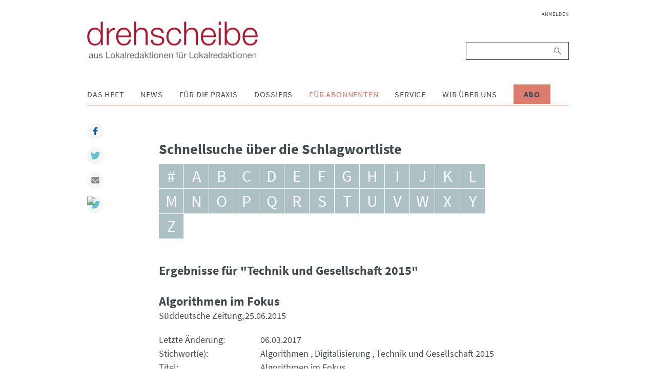

--- FILE ---
content_type: text/html; charset=UTF-8
request_url: https://www.drehscheibe.org/tag-browser.html?tag=Technik+und+Gesellschaft+2015
body_size: 8051
content:
<!DOCTYPE html>
<html lang="de">
<head>

      <meta charset="UTF-8">
    <title>Tag browser - drehscheibe</title>
    <base href="https://www.drehscheibe.org/">

          <meta name="robots" content="index,follow">
      <meta name="description" content="">
      <meta name="keywords" content="">
      <meta name="generator" content="Contao Open Source CMS">
    
    <meta name="viewport" content="width=device-width,initial-scale=1.0">
        <link rel="stylesheet" href="assets/css/layout.min.css,responsive.min.css,reset.min.css,base.css,light.c...-1299ae60.css">        <script src="assets/js/jquery.min.js-9bdc1ca2.js"></script><script src="system/modules/sharebuttons/assets/scripts.js?v=a0e3185b" async></script><link rel="stylesheet" href="files/drehscheibe/theme/font-awesome/css/font-awesome.min.css">
<script src="files/drehscheibe/theme/js/script.js"></script>
<link rel="apple-touch-icon" sizes="57x57" href="files/drehscheibe/theme/img/icons/apple-icon-57x57.png">
<link rel="apple-touch-icon" sizes="60x60" href="files/drehscheibe/theme/img/icons/apple-icon-60x60.png">
<link rel="apple-touch-icon" sizes="72x72" href="files/drehscheibe/theme/img/icons/apple-icon-72x72.png">
<link rel="apple-touch-icon" sizes="76x76" href="files/drehscheibe/theme/img/icons/apple-icon-76x76.png">
<link rel="apple-touch-icon" sizes="114x114" href="files/drehscheibe/theme/img/icons/apple-icon-114x114.png">
<link rel="apple-touch-icon" sizes="120x120" href="files/drehscheibe/theme/img/icons/apple-icon-120x120.png">
<link rel="apple-touch-icon" sizes="144x144" href="files/drehscheibe/theme/img/icons/apple-icon-144x144.png">
<link rel="apple-touch-icon" sizes="152x152" href="files/drehscheibe/theme/img/icons/apple-icon-152x152.png">
<link rel="apple-touch-icon" sizes="180x180" href="files/drehscheibe/theme/img/icons/apple-icon-180x180.png">
<link rel="icon" type="image/png" sizes="192x192"  href="files/drehscheibe/theme/img/icons/android-icon-192x192.png">
<link rel="icon" type="image/png" sizes="32x32" href="files/drehscheibe/theme/img/icons/favicon-32x32.png">
<link rel="icon" type="image/png" sizes="96x96" href="files/drehscheibe/theme/img/icons/favicon-96x96.png">
<link rel="icon" type="image/png" sizes="16x16" href="files/drehscheibe/theme/img/icons/favicon-16x16.png">
<link rel="manifest" href="files/drehscheibe/theme/img/icons/manifest.json">
<meta name="msapplication-TileColor" content="#ffffff">
<meta name="msapplication-TileImage" content="/ms-icon-144x144.png">
<meta name="theme-color" content="#ffffff">

  	<meta property="og:title" content="Tag browser - drehscheibe" />
	<meta property="og:description" content="" />
	<meta property="og:url" content="https://www.drehscheibe.org/tag-browser.html?tag=Technik+und+Gesellschaft+2015" />
	<meta property="og:image" content="{ {env::url} }/files/drehscheibe/theme/img/drehscheibe-logo@2x.png" />
	<link rel="apple-touch-icon" sizes="180x180" href="/apple-touch-icon.png">
	<link rel="icon" type="image/png" sizes="32x32" href="/favicon-32x32.png">
	<link rel="icon" type="image/png" sizes="16x16" href="/favicon-16x16.png">
	<link rel="manifest" href="/site.webmanifest">
	<meta name="msapplication-TileColor" content="#2b5797">
	<meta name="theme-color" content="#ffffff">
</head>
<body id="top" class="mac chrome blink ch131">

      
    <div id="wrapper">

                        <header id="header">
            <div class="inside">
              
<div class="header__brand">
	
<div class="header__publisher" id="publisher">
	<a href="https://www.drehscheibe.org/" title="drehscheibe | Nachrichten aus Lokalredaktionen für Lokalredaktionen">
		<img class="header__logo" src="files/drehscheibe/theme/img/drehscheibe-logo@2x.png" alt="drehscheibe" title="drehscheibe" />
		<img class="header__logo-mobile" src="files/drehscheibe/theme/img/drehscheibe-logo-mobile@2x.png" alt="drehscheibe" title="drehscheibe" />
	</a>
</div>
	
<button id="nav-open" class="nav-btn" type="button">
	<i class="fa fa-bars" aria-hidden="true"></i>
</button>
</div>
<div class="nav" id="navigation">
	
<!-- indexer::stop -->
<nav class="mod_navigation nav__login block">

  
  <a href="tag-browser.html?tag=Technik+und+Gesellschaft+2015#skipNavigation235" class="invisible">Navigation überspringen</a>

  
<ul class="level_1">
            <li class="first last"><a href="anmelden.html" title="Anmelden" class="first last">Anmelden</a></li>
      </ul>

  <span id="skipNavigation235" class="invisible"></span>

</nav>
<!-- indexer::continue -->

	
<!-- indexer::stop -->
<div class="mod_search nav__search block">

        
  
<form action="suche.html" method="get">
    <div class="formbody">
        <label for="ctrl_keywords_89" class="invisible">Suchbegriffe</label>
        <input type="search" name="keywords" id="ctrl_keywords_89" class="text" value="">
        <button type="submit" id="ctrl_submit_89" class="submit">Suchen</button>
            </div>
</form>




</div>
<!-- indexer::continue -->

	
<!-- indexer::stop -->
<nav class="mod_navigation nav__pages dropdown block">

  
  <a href="tag-browser.html?tag=Technik+und+Gesellschaft+2015#skipNavigation86" class="invisible">Navigation überspringen</a>

  
<ul class="level_1">
            <li class="submenu first"><a href="das-heft.html" title="Das Heft" class="submenu first" aria-haspopup="true">Das Heft</a>
<ul class="level_2">
            <li class="issues first"><a href="ausgaben.html" title="Ausgaben" class="issues first">Ausgaben</a></li>
                <li class="last"><a href="abonnieren.html" title="drehscheibe abonnieren" class="last">Abonnieren</a></li>
      </ul>
</li>
                <li class="submenu"><a href="news.html" title="News" class="submenu" aria-haspopup="true">News</a>
<ul class="level_2">
            <li class="first"><a href="dpa-news-tipps.html" title="dpa-news-tipps" class="first">dpa-news-tipps</a></li>
                <li class="videos"><a href="videos.html" title="Videos" class="videos">Videos</a></li>
                <li><a href="interviews.html" title="Interviews">Interviews</a></li>
                <li><a href="podcast.html" title="Podcast">Podcast</a></li>
                <li><a href="wir-halten-kontakt.html" title="Wir halten Kontakt">Wir halten Kontakt</a></li>
                <li><a href="debatten.html" title="Debatten">Debatten</a></li>
                <li><a href="fiene-checkt.html" title="Fiene checkt">Fiene checkt</a></li>
                <li><a href="forschung.html" title="Forschung">Forschung</a></li>
                <li><a href="eine-woche-mit.html" title="Eine Woche mit">Eine Woche mit</a></li>
                <li><a href="Sonderausgaben.html" title="Sonderausgaben">Sonderausgaben</a></li>
                <li><a href="verschiedenes.html" title="Verschiedenes">Verschiedenes</a></li>
                <li><a href="reden.html" title="Reden aus dem Lokaljournaismus">Reden</a></li>
                <li class="last"><a href="http://www.drehscheibe.org/blog/" title="drehscheibe-Blog" class="last" target="_blank" rel="noreferrer noopener">drehscheibe-Blog</a></li>
      </ul>
</li>
                <li class="submenu"><a href="fuer-die-praxis.html" title="Für die Praxis" class="submenu" aria-haspopup="true">Für die Praxis</a>
<ul class="level_2">
            <li class="first"><a href="themenwochen.html" title="Themenwochen" class="first">Themenwochen</a></li>
                <li><a href="presserecht.html" title="Presserecht">Presserecht</a></li>
                <li><a href="presserat.html" title="Presserat">Presserat</a></li>
                <li><a href="internetwerkstatt.html" title="Internetwerkstatt">Internetwerkstatt</a></li>
                <li><a href="leseranwalt.html" title="Leseranwalt">Leseranwalt</a></li>
                <li><a href="lokaltipps.html" title="Lokaltipps">Lokaltipps</a></li>
                <li><a href="linktipps.html" title="Linktipps">Linktipps</a></li>
                <li><a href="nachgedreht.html" title="Nachgedreht">Nachgedreht</a></li>
                <li class="last"><a href="drehscheibe-plus.html" title="drehscheibe plus" class="last">drehscheibe plus</a></li>
      </ul>
</li>
                <li class="submenu"><a href="dossiers.html" title="Dossiers" class="submenu" aria-haspopup="true">Dossiers</a>
<ul class="level_2">
            <li class="first"><a href="wahlen.html" title="Dossier zur Bundestagswahl" class="first">Wahlen</a></li>
                <li><a href="integration.html" title="Integration">Integration</a></li>
                <li><a href="kommunalpolitik.html" title="Kommunalpolitik">Kommunalpolitik</a></li>
                <li><a href="corona.html" title="Corona">Corona</a></li>
                <li class="last"><a href="krieg-gegen-die-ukraine.html" title="Krieg gegen die Ukraine" class="last">Krieg gegen die Ukraine</a></li>
      </ul>
</li>
                <li class="submenu trail"><a href="fuer-abonnenten.html" title="Für Abonnenten" class="submenu trail" aria-haspopup="true">Für Abonnenten</a>
<ul class="level_2">
            <li class="first"><a href="archiv.html" title="Archiv" class="first">Archiv</a></li>
                <li class="trail"><a href="ideenlisten.html" title="Ideenlisten" class="trail">Ideenlisten</a></li>
                <li class="redaktionskalender"><a href="redaktionskalender.html" title="Redaktionskalender" class="redaktionskalender">Redaktionskalender</a></li>
                <li class="last"><a href="registrieren.html" title="Registrieren" class="last">Registrieren</a></li>
      </ul>
</li>
                <li class="submenu"><a href="service.html" title="Service" class="submenu" aria-haspopup="true">Service</a>
<ul class="level_2">
            <li class="first"><a href="seminare.html" title="Seminare" class="first">Seminare</a></li>
                <li><a href="forum-lokaljournalismus.html" title="Forum Lokaljournalismus">Forum Lokaljournalismus</a></li>
                <li><a href="glossar.html" title="Glossar">Glossar Migration</a></li>
                <li><a href="glossar-lokaljournalismus.html" title="Glossar Lokaljournalismus">Glossar Lokaljournalismus</a></li>
                <li><a href="publikationen.html" title="Publikationen">Publikationen</a></li>
                <li><a href="journalistenpreise.html" title="Journalistenpreise">Journalistenpreise</a></li>
                <li><a href="deutschlandkarte.html" title="Deutschlandkarte">Deutschlandkarte</a></li>
                <li><a href="kindermedienkonferenz.html" title="Kindermedienkonferenz">Kindermedienkonferenz</a></li>
                <li class="last"><a href="newsletter.html" title="Newsletter abonnieren" class="last">Newsletter</a></li>
      </ul>
</li>
                <li class="submenu"><a href="wir-ueber-uns.html" title="Wir über uns" class="submenu" aria-haspopup="true">Wir über uns</a>
<ul class="level_2">
            <li class="first"><a href="redaktion.html" title="Redaktion" class="first">Redaktion</a></li>
                <li><a href="projektteam-lokaljournalisten.html" title="Projektteam Lokaljournalisten">Projektteam Lokaljournalisten</a></li>
                <li class="last"><a href="bpb.html" title="Bundeszentrale für politische Bildung" class="last">bpb</a></li>
      </ul>
</li>
                <li class="cta-btn last"><a href="abonnieren.html" title="Abo" class="cta-btn last">Abo</a></li>
      </ul>

  <span id="skipNavigation86" class="invisible"></span>

</nav>
<!-- indexer::continue -->

</div>            </div>
          </header>
              
      
              <div id="container">

                      <div id="main" class="main-article">
              <div class="inside">
                

  <div class="mod_article block" id="article-1328">
    
          
<div class="mod_drehscheibe_tag_browser block">

            <h2>Schnellsuche über die Schlagwortliste</h2>
      
  
    <div class="navigation">
        <ul>
                            <li>
                    <a href="tag-browser.html?filter=@" title="#">#</a>
                </li>
                            <li>
                    <a href="tag-browser.html?filter=a" title="a">a</a>
                </li>
                            <li>
                    <a href="tag-browser.html?filter=b" title="b">b</a>
                </li>
                            <li>
                    <a href="tag-browser.html?filter=c" title="c">c</a>
                </li>
                            <li>
                    <a href="tag-browser.html?filter=d" title="d">d</a>
                </li>
                            <li>
                    <a href="tag-browser.html?filter=e" title="e">e</a>
                </li>
                            <li>
                    <a href="tag-browser.html?filter=f" title="f">f</a>
                </li>
                            <li>
                    <a href="tag-browser.html?filter=g" title="g">g</a>
                </li>
                            <li>
                    <a href="tag-browser.html?filter=h" title="h">h</a>
                </li>
                            <li>
                    <a href="tag-browser.html?filter=i" title="i">i</a>
                </li>
                            <li>
                    <a href="tag-browser.html?filter=j" title="j">j</a>
                </li>
                            <li>
                    <a href="tag-browser.html?filter=k" title="k">k</a>
                </li>
                            <li>
                    <a href="tag-browser.html?filter=l" title="l">l</a>
                </li>
                            <li>
                    <a href="tag-browser.html?filter=m" title="m">m</a>
                </li>
                            <li>
                    <a href="tag-browser.html?filter=n" title="n">n</a>
                </li>
                            <li>
                    <a href="tag-browser.html?filter=o" title="o">o</a>
                </li>
                            <li>
                    <a href="tag-browser.html?filter=p" title="p">p</a>
                </li>
                            <li>
                    <a href="tag-browser.html?filter=q" title="q">q</a>
                </li>
                            <li>
                    <a href="tag-browser.html?filter=r" title="r">r</a>
                </li>
                            <li>
                    <a href="tag-browser.html?filter=s" title="s">s</a>
                </li>
                            <li>
                    <a href="tag-browser.html?filter=t" title="t" class="active">t</a>
                </li>
                            <li>
                    <a href="tag-browser.html?filter=u" title="u">u</a>
                </li>
                            <li>
                    <a href="tag-browser.html?filter=v" title="v">v</a>
                </li>
                            <li>
                    <a href="tag-browser.html?filter=w" title="w">w</a>
                </li>
                            <li>
                    <a href="tag-browser.html?filter=x" title="x">x</a>
                </li>
                            <li>
                    <a href="tag-browser.html?filter=y" title="y">y</a>
                </li>
                            <li>
                    <a href="tag-browser.html?filter=z" title="z">z</a>
                </li>
                    </ul>
    </div>


    <div class="archives">
        <h3>Ergebnisse für "Technik und Gesellschaft 2015"</h3>

                                    <div class="archive">
    <h3>Algorithmen im Fokus</h3>

    <div class="media">Süddeutsche Zeitung</div>

    <div class="pubdate">25.06.2015</div>

    <div class="abstract">Die Süddeutsche Zeitung &#40;München&#41; widmet sich in einem Artikel dem mathematischen Prinzip der Algorithmen, ohne welche die digitalen Technologien nicht funktionieren würden.</div>

    <fieldset>
        <div class="row">
            <div class="label">Letzte Änderung</div>
            <div class="entry">06.03.2017</div>
        </div>

        <div class="row">
            <div class="label">Stichwort(e)</div>
            <div class="entry">
                                    <ul class="tags">
                                                    <li>
                                <a href="tag-browser.html?tag=Algorithmen" title="Algorithmen">Algorithmen</a>
                            </li>
                                                    <li>
                                <a href="tag-browser.html?tag=Digitalisierung" title="Digitalisierung">Digitalisierung</a>
                            </li>
                                                    <li>
                                <a href="tag-browser.html?tag=Technik+und+Gesellschaft+2015" title="Technik und Gesellschaft 2015">Technik und Gesellschaft 2015</a>
                            </li>
                                            </ul>
                            </div>
        </div>

        <div class="row">
            <div class="label">Titel</div>
            <div class="entry">Algorithmen im Fokus</div>
        </div>

        <div class="row">
            <div class="label">In</div>
            <div class="entry">Süddeutsche Zeitung</div>
        </div>

        <div class="row">
            <div class="label">Am</div>
            <div class="entry">25.06.2015</div>
        </div>

        <div class="row">
            <div class="label">Inhalt</div>
            <div class="entry">Die Süddeutsche Zeitung &#40;München&#41; widmet sich in einem Artikel dem mathematischen Prinzip der Algorithmen, ohne welche die digitalen Technologien nicht funktionieren würden.</div>
        </div>
    </fieldset>

            <div class="download">
            <a href="https://www.drehscheibe.org/tag-browser.html?tag=Technik+und+Gesellschaft+2015&amp;download=11848" title="Datei herunterladen">Datei herunterladen</a>
        </div>
    </div>
                            <div class="archive">
    <h3>Der Zukunft auf der Spur</h3>

    <div class="media">Stuttgarter Nachrichten</div>

    <div class="pubdate">16.05.2015</div>

    <div class="abstract">Die Serie „4.0 und ich“ wirft den Blick auf die digitale Entwicklung am Industriestandort Stuttgart.</div>

    <fieldset>
        <div class="row">
            <div class="label">Letzte Änderung</div>
            <div class="entry">06.03.2017</div>
        </div>

        <div class="row">
            <div class="label">Stichwort(e)</div>
            <div class="entry">
                                    <ul class="tags">
                                                    <li>
                                <a href="tag-browser.html?tag=Digitalisierung" title="Digitalisierung">Digitalisierung</a>
                            </li>
                                                    <li>
                                <a href="tag-browser.html?tag=Industrie" title="Industrie">Industrie</a>
                            </li>
                                                    <li>
                                <a href="tag-browser.html?tag=Technik+und+Gesellschaft+2015" title="Technik und Gesellschaft 2015">Technik und Gesellschaft 2015</a>
                            </li>
                                            </ul>
                            </div>
        </div>

        <div class="row">
            <div class="label">Titel</div>
            <div class="entry">Der Zukunft auf der Spur</div>
        </div>

        <div class="row">
            <div class="label">In</div>
            <div class="entry">Stuttgarter Nachrichten</div>
        </div>

        <div class="row">
            <div class="label">Am</div>
            <div class="entry">16.05.2015</div>
        </div>

        <div class="row">
            <div class="label">Inhalt</div>
            <div class="entry">Die Serie „4.0 und ich“ wirft den Blick auf die digitale Entwicklung am Industriestandort Stuttgart.</div>
        </div>
    </fieldset>

            <div class="download">
            <a href="https://www.drehscheibe.org/tag-browser.html?tag=Technik+und+Gesellschaft+2015&amp;download=11838" title="Datei herunterladen">Datei herunterladen</a>
        </div>
    </div>
                            <div class="archive">
    <h3>Über Mikrochipimplantate beim Menschen informiert</h3>

    <div class="media">Westdeutsche Zeitung &#40;Düsseldorf&#41;</div>

    <div class="pubdate">13.04.2015</div>

    <div class="abstract">Mischwesen aus Mensch und Maschine, sogenannte Cyborgs, waren einem bisher nur aus Büchern und Filmen
bekannt. In einigen Ländern lassen sich nun bereits Menschen Mikrochipimplantate einsetzen, durch die Türen geöffnet oder andere elektronische Geräte kontrolliert werden können. Die Westdeutsche Zeitung &#40;Düsseldorf&#41; spricht mit schwedischen und deutschen Experten über Vor- und Nachteile der Technologie.</div>

    <fieldset>
        <div class="row">
            <div class="label">Letzte Änderung</div>
            <div class="entry">06.03.2017</div>
        </div>

        <div class="row">
            <div class="label">Stichwort(e)</div>
            <div class="entry">
                                    <ul class="tags">
                                                    <li>
                                <a href="tag-browser.html?tag=Mikrochips" title="Mikrochips">Mikrochips</a>
                            </li>
                                                    <li>
                                <a href="tag-browser.html?tag=Technik+und+Gesellschaft+2015" title="Technik und Gesellschaft 2015">Technik und Gesellschaft 2015</a>
                            </li>
                                            </ul>
                            </div>
        </div>

        <div class="row">
            <div class="label">Titel</div>
            <div class="entry">Über Mikrochipimplantate beim Menschen informiert</div>
        </div>

        <div class="row">
            <div class="label">In</div>
            <div class="entry">Westdeutsche Zeitung &#40;Düsseldorf&#41;</div>
        </div>

        <div class="row">
            <div class="label">Am</div>
            <div class="entry">13.04.2015</div>
        </div>

        <div class="row">
            <div class="label">Inhalt</div>
            <div class="entry">Mischwesen aus Mensch und Maschine, sogenannte Cyborgs, waren einem bisher nur aus Büchern und Filmen
bekannt. In einigen Ländern lassen sich nun bereits Menschen Mikrochipimplantate einsetzen, durch die Türen geöffnet oder andere elektronische Geräte kontrolliert werden können. Die Westdeutsche Zeitung &#40;Düsseldorf&#41; spricht mit schwedischen und deutschen Experten über Vor- und Nachteile der Technologie.</div>
        </div>
    </fieldset>

            <div class="download">
            <a href="https://www.drehscheibe.org/tag-browser.html?tag=Technik+und+Gesellschaft+2015&amp;download=11853" title="Datei herunterladen">Datei herunterladen</a>
        </div>
    </div>
                            <div class="archive">
    <h3>Auf Risiken der Wearable-Technologien hingewiesen</h3>

    <div class="media">Tagesspiegel &#40;Berlin&#41;</div>

    <div class="pubdate">10.04.2015</div>

    <div class="abstract">Der Tagesspiegel &#40;Berlin&#41; beschäftigt sich mit sogenannten Wearables, also tragbaren Computern in Form von Alltagsgegenständen, wie zum Beispiel der Datenbrille Google Glass. Außerhalb Deutschlands erleichtern sie bereits
die Arbeit vieler Unternehmen, bieten aber auch die Möglichkeit, die Mitarbeiter zu kontrollieren.</div>

    <fieldset>
        <div class="row">
            <div class="label">Letzte Änderung</div>
            <div class="entry">06.03.2017</div>
        </div>

        <div class="row">
            <div class="label">Stichwort(e)</div>
            <div class="entry">
                                    <ul class="tags">
                                                    <li>
                                <a href="tag-browser.html?tag=Technik+und+Gesellschaft+2015" title="Technik und Gesellschaft 2015">Technik und Gesellschaft 2015</a>
                            </li>
                                                    <li>
                                <a href="tag-browser.html?tag=Wearables" title="Wearables">Wearables</a>
                            </li>
                                            </ul>
                            </div>
        </div>

        <div class="row">
            <div class="label">Titel</div>
            <div class="entry">Auf Risiken der Wearable-Technologien hingewiesen</div>
        </div>

        <div class="row">
            <div class="label">In</div>
            <div class="entry">Tagesspiegel &#40;Berlin&#41;</div>
        </div>

        <div class="row">
            <div class="label">Am</div>
            <div class="entry">10.04.2015</div>
        </div>

        <div class="row">
            <div class="label">Inhalt</div>
            <div class="entry">Der Tagesspiegel &#40;Berlin&#41; beschäftigt sich mit sogenannten Wearables, also tragbaren Computern in Form von Alltagsgegenständen, wie zum Beispiel der Datenbrille Google Glass. Außerhalb Deutschlands erleichtern sie bereits
die Arbeit vieler Unternehmen, bieten aber auch die Möglichkeit, die Mitarbeiter zu kontrollieren.</div>
        </div>
    </fieldset>

            <div class="download">
            <a href="https://www.drehscheibe.org/tag-browser.html?tag=Technik+und+Gesellschaft+2015&amp;download=11851" title="Datei herunterladen">Datei herunterladen</a>
        </div>
    </div>
                            <div class="archive">
    <h3>Neues Gentechnik-Verfahren vorgestellt</h3>

    <div class="media">Berliner Zeitung</div>

    <div class="pubdate">08.04.2015</div>

    <div class="abstract">Die Berliner Zeitung beschreibt die Möglichkeiten des revolutionären biologischen Verfahrens Crispr, das genetische
Eingriffe enorm vereinfacht hat.</div>

    <fieldset>
        <div class="row">
            <div class="label">Letzte Änderung</div>
            <div class="entry">06.03.2017</div>
        </div>

        <div class="row">
            <div class="label">Stichwort(e)</div>
            <div class="entry">
                                    <ul class="tags">
                                                    <li>
                                <a href="tag-browser.html?tag=Gentechnik" title="Gentechnik">Gentechnik</a>
                            </li>
                                                    <li>
                                <a href="tag-browser.html?tag=Technik+und+Gesellschaft+2015" title="Technik und Gesellschaft 2015">Technik und Gesellschaft 2015</a>
                            </li>
                                            </ul>
                            </div>
        </div>

        <div class="row">
            <div class="label">Titel</div>
            <div class="entry">Neues Gentechnik-Verfahren vorgestellt</div>
        </div>

        <div class="row">
            <div class="label">In</div>
            <div class="entry">Berliner Zeitung</div>
        </div>

        <div class="row">
            <div class="label">Am</div>
            <div class="entry">08.04.2015</div>
        </div>

        <div class="row">
            <div class="label">Inhalt</div>
            <div class="entry">Die Berliner Zeitung beschreibt die Möglichkeiten des revolutionären biologischen Verfahrens Crispr, das genetische
Eingriffe enorm vereinfacht hat.</div>
        </div>
    </fieldset>

            <div class="download">
            <a href="https://www.drehscheibe.org/tag-browser.html?tag=Technik+und+Gesellschaft+2015&amp;download=11843" title="Datei herunterladen">Datei herunterladen</a>
        </div>
    </div>
                            <div class="archive">
    <h3>Datenschützer über Drohnen befragt</h3>

    <div class="media">Thüringische Landeszeitung &#40;Weimar&#41;</div>

    <div class="pubdate">09.02.2015</div>

    <div class="abstract">Die Thüringische Landeszeitung &#40;Weimar&#41; berichtet über die auch hierzulande zu erwerbenden ferngesteuerten Drohnen
und welche Vorbehalte Datenschützer ihnen gegenüber haben.</div>

    <fieldset>
        <div class="row">
            <div class="label">Letzte Änderung</div>
            <div class="entry">06.03.2017</div>
        </div>

        <div class="row">
            <div class="label">Stichwort(e)</div>
            <div class="entry">
                                    <ul class="tags">
                                                    <li>
                                <a href="tag-browser.html?tag=Datenschutz" title="Datenschutz">Datenschutz</a>
                            </li>
                                                    <li>
                                <a href="tag-browser.html?tag=Drohnen" title="Drohnen">Drohnen</a>
                            </li>
                                                    <li>
                                <a href="tag-browser.html?tag=Technik+und+Gesellschaft+2015" title="Technik und Gesellschaft 2015">Technik und Gesellschaft 2015</a>
                            </li>
                                            </ul>
                            </div>
        </div>

        <div class="row">
            <div class="label">Titel</div>
            <div class="entry">Datenschützer über Drohnen befragt</div>
        </div>

        <div class="row">
            <div class="label">In</div>
            <div class="entry">Thüringische Landeszeitung &#40;Weimar&#41;</div>
        </div>

        <div class="row">
            <div class="label">Am</div>
            <div class="entry">09.02.2015</div>
        </div>

        <div class="row">
            <div class="label">Inhalt</div>
            <div class="entry">Die Thüringische Landeszeitung &#40;Weimar&#41; berichtet über die auch hierzulande zu erwerbenden ferngesteuerten Drohnen
und welche Vorbehalte Datenschützer ihnen gegenüber haben.</div>
        </div>
    </fieldset>

            <div class="download">
            <a href="https://www.drehscheibe.org/tag-browser.html?tag=Technik+und+Gesellschaft+2015&amp;download=11852" title="Datei herunterladen">Datei herunterladen</a>
        </div>
    </div>
                            <div class="archive">
    <h3>Blick in die Glaskugel</h3>

    <div class="media">Rheinische Post &#40;Düsseldorf&#41;</div>

    <div class="pubdate">05.02.2015</div>

    <div class="abstract">Vom selbst fahrenden Auto bis zum digitalen Kuhstall: Die Redaktion stellt Innovationen aus der Region multimedial vor.</div>

    <fieldset>
        <div class="row">
            <div class="label">Letzte Änderung</div>
            <div class="entry">06.03.2017</div>
        </div>

        <div class="row">
            <div class="label">Stichwort(e)</div>
            <div class="entry">
                                    <ul class="tags">
                                                    <li>
                                <a href="tag-browser.html?tag=Innovationen" title="Innovationen">Innovationen</a>
                            </li>
                                                    <li>
                                <a href="tag-browser.html?tag=Multimedia" title="Multimedia">Multimedia</a>
                            </li>
                                                    <li>
                                <a href="tag-browser.html?tag=Technik+und+Gesellschaft+2015" title="Technik und Gesellschaft 2015">Technik und Gesellschaft 2015</a>
                            </li>
                                            </ul>
                            </div>
        </div>

        <div class="row">
            <div class="label">Titel</div>
            <div class="entry">Blick in die Glaskugel</div>
        </div>

        <div class="row">
            <div class="label">In</div>
            <div class="entry">Rheinische Post &#40;Düsseldorf&#41;</div>
        </div>

        <div class="row">
            <div class="label">Am</div>
            <div class="entry">05.02.2015</div>
        </div>

        <div class="row">
            <div class="label">Inhalt</div>
            <div class="entry">Vom selbst fahrenden Auto bis zum digitalen Kuhstall: Die Redaktion stellt Innovationen aus der Region multimedial vor.</div>
        </div>
    </fieldset>

            <div class="download">
            <a href="https://www.drehscheibe.org/tag-browser.html?tag=Technik+und+Gesellschaft+2015&amp;download=11837" title="Datei herunterladen">Datei herunterladen</a>
        </div>
    </div>
                            <div class="archive">
    <h3>Neue Implantatform vorgestellt</h3>

    <div class="media">Stuttgarter Zeitung</div>

    <div class="pubdate">28.01.2015</div>

    <div class="abstract">Was sich aufgrund der vielen Möglichkeiten, die die Nanotechnologie bietet, mittlerweile in der Medizin
tut, zeigt die Stuttgarter Zeitung. Eine Hochschullehrerin stellt sogenannte Hydrogele vor, aus denen
sich beispielsweise künstliche Gelenkknorpel herstellen lassen.</div>

    <fieldset>
        <div class="row">
            <div class="label">Letzte Änderung</div>
            <div class="entry">06.03.2017</div>
        </div>

        <div class="row">
            <div class="label">Stichwort(e)</div>
            <div class="entry">
                                    <ul class="tags">
                                                    <li>
                                <a href="tag-browser.html?tag=Implantate" title="Implantate">Implantate</a>
                            </li>
                                                    <li>
                                <a href="tag-browser.html?tag=Medizin" title="Medizin">Medizin</a>
                            </li>
                                                    <li>
                                <a href="tag-browser.html?tag=Technik+und+Gesellschaft+2015" title="Technik und Gesellschaft 2015">Technik und Gesellschaft 2015</a>
                            </li>
                                            </ul>
                            </div>
        </div>

        <div class="row">
            <div class="label">Titel</div>
            <div class="entry">Neue Implantatform vorgestellt</div>
        </div>

        <div class="row">
            <div class="label">In</div>
            <div class="entry">Stuttgarter Zeitung</div>
        </div>

        <div class="row">
            <div class="label">Am</div>
            <div class="entry">28.01.2015</div>
        </div>

        <div class="row">
            <div class="label">Inhalt</div>
            <div class="entry">Was sich aufgrund der vielen Möglichkeiten, die die Nanotechnologie bietet, mittlerweile in der Medizin
tut, zeigt die Stuttgarter Zeitung. Eine Hochschullehrerin stellt sogenannte Hydrogele vor, aus denen
sich beispielsweise künstliche Gelenkknorpel herstellen lassen.</div>
        </div>
    </fieldset>

            <div class="download">
            <a href="https://www.drehscheibe.org/tag-browser.html?tag=Technik+und+Gesellschaft+2015&amp;download=11847" title="Datei herunterladen">Datei herunterladen</a>
        </div>
    </div>
                            <div class="archive">
    <h3>Überwachungskameras aufgespürt</h3>

    <div class="media">Frankfurter Rundschau</div>

    <div class="pubdate">11.12.2014</div>

    <div class="abstract">Die Frankfurter Rundschau wirft einen Blick auf die Überwachungskameras in der Stadt und spricht darüber mit lokalen
Politikern.</div>

    <fieldset>
        <div class="row">
            <div class="label">Letzte Änderung</div>
            <div class="entry">18.07.2017</div>
        </div>

        <div class="row">
            <div class="label">Stichwort(e)</div>
            <div class="entry">
                                    <ul class="tags">
                                                    <li>
                                <a href="tag-browser.html?tag=Sicherheit" title="Sicherheit">Sicherheit</a>
                            </li>
                                                    <li>
                                <a href="tag-browser.html?tag=Technik+und+Gesellschaft+2015" title="Technik und Gesellschaft 2015">Technik und Gesellschaft 2015</a>
                            </li>
                                                    <li>
                                <a href="tag-browser.html?tag=%C3%9Cberwachung" title="Überwachung">Überwachung</a>
                            </li>
                                            </ul>
                            </div>
        </div>

        <div class="row">
            <div class="label">Titel</div>
            <div class="entry">Überwachungskameras aufgespürt</div>
        </div>

        <div class="row">
            <div class="label">In</div>
            <div class="entry">Frankfurter Rundschau</div>
        </div>

        <div class="row">
            <div class="label">Am</div>
            <div class="entry">11.12.2014</div>
        </div>

        <div class="row">
            <div class="label">Inhalt</div>
            <div class="entry">Die Frankfurter Rundschau wirft einen Blick auf die Überwachungskameras in der Stadt und spricht darüber mit lokalen
Politikern.</div>
        </div>
    </fieldset>

            <div class="download">
            <a href="https://www.drehscheibe.org/tag-browser.html?tag=Technik+und+Gesellschaft+2015&amp;download=11844" title="Datei herunterladen">Datei herunterladen</a>
        </div>
    </div>
                            <div class="archive">
    <h3>Zukunft auf Eis gelegt</h3>

    <div class="media">Märkische Oderzeitung &#40;Frankfurt/Oder&#41;</div>

    <div class="pubdate">15.11.2014</div>

    <div class="abstract">Eine Redakteurin erklärt „Social Freezing“ und spricht mit einer Ärztin und einer Frau, die das Verfahren nutzt.</div>

    <fieldset>
        <div class="row">
            <div class="label">Letzte Änderung</div>
            <div class="entry">18.07.2017</div>
        </div>

        <div class="row">
            <div class="label">Stichwort(e)</div>
            <div class="entry">
                                    <ul class="tags">
                                                    <li>
                                <a href="tag-browser.html?tag=Medizin" title="Medizin">Medizin</a>
                            </li>
                                                    <li>
                                <a href="tag-browser.html?tag=Technik+und+Gesellschaft+2015" title="Technik und Gesellschaft 2015">Technik und Gesellschaft 2015</a>
                            </li>
                                            </ul>
                            </div>
        </div>

        <div class="row">
            <div class="label">Titel</div>
            <div class="entry">Zukunft auf Eis gelegt</div>
        </div>

        <div class="row">
            <div class="label">In</div>
            <div class="entry">Märkische Oderzeitung &#40;Frankfurt/Oder&#41;</div>
        </div>

        <div class="row">
            <div class="label">Am</div>
            <div class="entry">15.11.2014</div>
        </div>

        <div class="row">
            <div class="label">Inhalt</div>
            <div class="entry">Eine Redakteurin erklärt „Social Freezing“ und spricht mit einer Ärztin und einer Frau, die das Verfahren nutzt.</div>
        </div>
    </fieldset>

            <div class="download">
            <a href="https://www.drehscheibe.org/tag-browser.html?tag=Technik+und+Gesellschaft+2015&amp;download=11836" title="Datei herunterladen">Datei herunterladen</a>
        </div>
    </div>
                            <div class="archive">
    <h3>An Anfänge der Gentechnik erinnert</h3>

    <div class="media">Augsburger Allgemeine</div>

    <div class="pubdate">17.05.2014</div>

    <div class="abstract">Gentechnikversuche sind äußerst umstritten. Die meisten Menschen trauen selbst Eingriffen in pflanzliches Erbgut nicht. Die Augsburger Allgemeine wirft einen Blick auf die Anfänge der Gentechnik zu Zeiten des Mauerfalls.</div>

    <fieldset>
        <div class="row">
            <div class="label">Letzte Änderung</div>
            <div class="entry">06.03.2017</div>
        </div>

        <div class="row">
            <div class="label">Stichwort(e)</div>
            <div class="entry">
                                    <ul class="tags">
                                                    <li>
                                <a href="tag-browser.html?tag=Gentechnik" title="Gentechnik">Gentechnik</a>
                            </li>
                                                    <li>
                                <a href="tag-browser.html?tag=Geschichte" title="Geschichte">Geschichte</a>
                            </li>
                                                    <li>
                                <a href="tag-browser.html?tag=Technik+und+Gesellschaft+2015" title="Technik und Gesellschaft 2015">Technik und Gesellschaft 2015</a>
                            </li>
                                            </ul>
                            </div>
        </div>

        <div class="row">
            <div class="label">Titel</div>
            <div class="entry">An Anfänge der Gentechnik erinnert</div>
        </div>

        <div class="row">
            <div class="label">In</div>
            <div class="entry">Augsburger Allgemeine</div>
        </div>

        <div class="row">
            <div class="label">Am</div>
            <div class="entry">17.05.2014</div>
        </div>

        <div class="row">
            <div class="label">Inhalt</div>
            <div class="entry">Gentechnikversuche sind äußerst umstritten. Die meisten Menschen trauen selbst Eingriffen in pflanzliches Erbgut nicht. Die Augsburger Allgemeine wirft einen Blick auf die Anfänge der Gentechnik zu Zeiten des Mauerfalls.</div>
        </div>
    </fieldset>

            <div class="download">
            <a href="https://www.drehscheibe.org/tag-browser.html?tag=Technik+und+Gesellschaft+2015&amp;download=11842" title="Datei herunterladen">Datei herunterladen</a>
        </div>
    </div>
                            <div class="archive">
    <h3>Netz-Fallen unter der Lupe</h3>

    <div class="media">Traunsteiner Tagblatt</div>

    <div class="pubdate">28.03.2014</div>

    <div class="abstract">Zusammen mit einem Polizeiexperten klärt eine Redakteurin über Sicherheitsfragen im Internet auf.</div>

    <fieldset>
        <div class="row">
            <div class="label">Letzte Änderung</div>
            <div class="entry">06.03.2017</div>
        </div>

        <div class="row">
            <div class="label">Stichwort(e)</div>
            <div class="entry">
                                    <ul class="tags">
                                                    <li>
                                <a href="tag-browser.html?tag=Internet" title="Internet">Internet</a>
                            </li>
                                                    <li>
                                <a href="tag-browser.html?tag=Polizei" title="Polizei">Polizei</a>
                            </li>
                                                    <li>
                                <a href="tag-browser.html?tag=Sicherheit" title="Sicherheit">Sicherheit</a>
                            </li>
                                                    <li>
                                <a href="tag-browser.html?tag=Technik+und+Gesellschaft+2015" title="Technik und Gesellschaft 2015">Technik und Gesellschaft 2015</a>
                            </li>
                                            </ul>
                            </div>
        </div>

        <div class="row">
            <div class="label">Titel</div>
            <div class="entry">Netz-Fallen unter der Lupe</div>
        </div>

        <div class="row">
            <div class="label">In</div>
            <div class="entry">Traunsteiner Tagblatt</div>
        </div>

        <div class="row">
            <div class="label">Am</div>
            <div class="entry">28.03.2014</div>
        </div>

        <div class="row">
            <div class="label">Inhalt</div>
            <div class="entry">Zusammen mit einem Polizeiexperten klärt eine Redakteurin über Sicherheitsfragen im Internet auf.</div>
        </div>
    </fieldset>

            <div class="download">
            <a href="https://www.drehscheibe.org/tag-browser.html?tag=Technik+und+Gesellschaft+2015&amp;download=11840" title="Datei herunterladen">Datei herunterladen</a>
        </div>
    </div>
                            <div class="archive">
    <h3>Die Youtube-Hits der Region</h3>

    <div class="media">Tages-Anzeiger &#40;Zürich&#41;</div>

    <div class="pubdate">22.03.2013</div>

    <div class="abstract">Der Tages-Anzeiger &#40;Zürich&#41; setzt sich mit der Videoplattform YouTube auseinander. Auf einer Seite werden die beliebtesten Videos mit einem Bezug zur Stadt und zur Region aufgeführt.</div>

    <fieldset>
        <div class="row">
            <div class="label">Letzte Änderung</div>
            <div class="entry">06.03.2017</div>
        </div>

        <div class="row">
            <div class="label">Stichwort(e)</div>
            <div class="entry">
                                    <ul class="tags">
                                                    <li>
                                <a href="tag-browser.html?tag=Technik+und+Gesellschaft+2015" title="Technik und Gesellschaft 2015">Technik und Gesellschaft 2015</a>
                            </li>
                                                    <li>
                                <a href="tag-browser.html?tag=Youtube" title="Youtube">Youtube</a>
                            </li>
                                            </ul>
                            </div>
        </div>

        <div class="row">
            <div class="label">Titel</div>
            <div class="entry">Die Youtube-Hits der Region</div>
        </div>

        <div class="row">
            <div class="label">In</div>
            <div class="entry">Tages-Anzeiger &#40;Zürich&#41;</div>
        </div>

        <div class="row">
            <div class="label">Am</div>
            <div class="entry">22.03.2013</div>
        </div>

        <div class="row">
            <div class="label">Inhalt</div>
            <div class="entry">Der Tages-Anzeiger &#40;Zürich&#41; setzt sich mit der Videoplattform YouTube auseinander. Auf einer Seite werden die beliebtesten Videos mit einem Bezug zur Stadt und zur Region aufgeführt.</div>
        </div>
    </fieldset>

            <div class="download">
            <a href="https://www.drehscheibe.org/tag-browser.html?tag=Technik+und+Gesellschaft+2015&amp;download=11850" title="Datei herunterladen">Datei herunterladen</a>
        </div>
    </div>
                            <div class="archive">
    <h3>Tablet-PC ausprobiert</h3>

    <div class="media">Südkurier &#40;Konstanz&#41;</div>

    <div class="pubdate">31.10.2012</div>

    <div class="abstract">Beim Südkurier &#40;Konstanz&#41; wirft man einen Blick auf die Tablet-PCs. Ein Redakteur schildert seine Erfahrungen mit dem iPad.</div>

    <fieldset>
        <div class="row">
            <div class="label">Letzte Änderung</div>
            <div class="entry">07.03.2017</div>
        </div>

        <div class="row">
            <div class="label">Stichwort(e)</div>
            <div class="entry">
                                    <ul class="tags">
                                                    <li>
                                <a href="tag-browser.html?tag=Tablet-PCs" title="Tablet-PCs">Tablet-PCs</a>
                            </li>
                                                    <li>
                                <a href="tag-browser.html?tag=Technik+und+Gesellschaft+2015" title="Technik und Gesellschaft 2015">Technik und Gesellschaft 2015</a>
                            </li>
                                            </ul>
                            </div>
        </div>

        <div class="row">
            <div class="label">Titel</div>
            <div class="entry">Tablet-PC ausprobiert</div>
        </div>

        <div class="row">
            <div class="label">In</div>
            <div class="entry">Südkurier &#40;Konstanz&#41;</div>
        </div>

        <div class="row">
            <div class="label">Am</div>
            <div class="entry">31.10.2012</div>
        </div>

        <div class="row">
            <div class="label">Inhalt</div>
            <div class="entry">Beim Südkurier &#40;Konstanz&#41; wirft man einen Blick auf die Tablet-PCs. Ein Redakteur schildert seine Erfahrungen mit dem iPad.</div>
        </div>
    </fieldset>

            <div class="download">
            <a href="https://www.drehscheibe.org/tag-browser.html?tag=Technik+und+Gesellschaft+2015&amp;download=11849" title="Datei herunterladen">Datei herunterladen</a>
        </div>
    </div>
                            <div class="archive">
    <h3>Besuch beim Hacker-Club</h3>

    <div class="media">Abendzeitung &#40;München&#41;</div>

    <div class="pubdate">16.03.2012</div>

    <div class="abstract">Vor Hackerangriffen ist niemand wirklich gefeit, das musste vor Kurzem auch die Bundesregierung erfahren, als der Internetauftritt des Bundestags attackiert wurde. Der Chaos Computer Club ist die bekannteste und größte Hackerorganisation Europas. Die Abendzeitung &#40;München&#41; besucht die lokale Zentrale der Computerspezialisten und erhält
dabei Einblicke in deren Tätigkeiten.</div>

    <fieldset>
        <div class="row">
            <div class="label">Letzte Änderung</div>
            <div class="entry">07.03.2017</div>
        </div>

        <div class="row">
            <div class="label">Stichwort(e)</div>
            <div class="entry">
                                    <ul class="tags">
                                                    <li>
                                <a href="tag-browser.html?tag=Hacker" title="Hacker">Hacker</a>
                            </li>
                                                    <li>
                                <a href="tag-browser.html?tag=Internet" title="Internet">Internet</a>
                            </li>
                                                    <li>
                                <a href="tag-browser.html?tag=Technik+und+Gesellschaft+2015" title="Technik und Gesellschaft 2015">Technik und Gesellschaft 2015</a>
                            </li>
                                            </ul>
                            </div>
        </div>

        <div class="row">
            <div class="label">Titel</div>
            <div class="entry">Besuch beim Hacker-Club</div>
        </div>

        <div class="row">
            <div class="label">In</div>
            <div class="entry">Abendzeitung &#40;München&#41;</div>
        </div>

        <div class="row">
            <div class="label">Am</div>
            <div class="entry">16.03.2012</div>
        </div>

        <div class="row">
            <div class="label">Inhalt</div>
            <div class="entry">Vor Hackerangriffen ist niemand wirklich gefeit, das musste vor Kurzem auch die Bundesregierung erfahren, als der Internetauftritt des Bundestags attackiert wurde. Der Chaos Computer Club ist die bekannteste und größte Hackerorganisation Europas. Die Abendzeitung &#40;München&#41; besucht die lokale Zentrale der Computerspezialisten und erhält
dabei Einblicke in deren Tätigkeiten.</div>
        </div>
    </fieldset>

            <div class="download">
            <a href="https://www.drehscheibe.org/tag-browser.html?tag=Technik+und+Gesellschaft+2015&amp;download=11841" title="Datei herunterladen">Datei herunterladen</a>
        </div>
    </div>
                            <div class="archive">
    <h3>Medieneinsatz an Schulen begutachtet</h3>

    <div class="media">General-Anzeiger &#40;Bonn&#41;</div>

    <div class="pubdate">04.05.2010</div>

    <div class="abstract">Der Bonner General-Anzeiger widmet eine ganze Serie dem Thema Jugend und Internet. Darin wird zum Beispiel die Verwendung neuer Medien an Schulen beleuchtet.</div>

    <fieldset>
        <div class="row">
            <div class="label">Letzte Änderung</div>
            <div class="entry">25.06.2015</div>
        </div>

        <div class="row">
            <div class="label">Stichwort(e)</div>
            <div class="entry">
                                    <ul class="tags">
                                                    <li>
                                <a href="tag-browser.html?tag=Medienkompetenz" title="Medienkompetenz">Medienkompetenz</a>
                            </li>
                                                    <li>
                                <a href="tag-browser.html?tag=Schule" title="Schule">Schule</a>
                            </li>
                                                    <li>
                                <a href="tag-browser.html?tag=Technik+und+Gesellschaft+2015" title="Technik und Gesellschaft 2015">Technik und Gesellschaft 2015</a>
                            </li>
                                            </ul>
                            </div>
        </div>

        <div class="row">
            <div class="label">Titel</div>
            <div class="entry">Medieneinsatz an Schulen begutachtet</div>
        </div>

        <div class="row">
            <div class="label">In</div>
            <div class="entry">General-Anzeiger &#40;Bonn&#41;</div>
        </div>

        <div class="row">
            <div class="label">Am</div>
            <div class="entry">04.05.2010</div>
        </div>

        <div class="row">
            <div class="label">Inhalt</div>
            <div class="entry">Der Bonner General-Anzeiger widmet eine ganze Serie dem Thema Jugend und Internet. Darin wird zum Beispiel die Verwendung neuer Medien an Schulen beleuchtet.</div>
        </div>
    </fieldset>

            <div class="download">
            <a href="https://www.drehscheibe.org/tag-browser.html?tag=Technik+und+Gesellschaft+2015&amp;download=11845" title="Datei herunterladen">Datei herunterladen</a>
        </div>
    </div>
                        </div>

    

</div>
    
      </div>


<!-- indexer::stop -->
<div class="mod_sharebuttons article__share-buttons">

    
	<div class="sharebuttons__heading">Teilen:</div>

    
<!-- indexer::stop -->
<div class="sharebuttons">
	<ul class="theme light">
                                    <li><a class="facebook" href="https://www.facebook.com/sharer/sharer.php?u=https%3A%2F%2Fwww.drehscheibe.org%2Ftag-browser.html%3Ftag%3DTechnik%2Bund%2BGesellschaft%2B2015&amp;t=Tag%20browser" rel="nofollow" title="auf Facebook teilen" onclick="return shd.open(this.href,600,300);">Facebook</a></li>
                                                            <li><a class="twitter" href="https://twitter.com/intent/tweet?url=https%3A%2F%2Fwww.drehscheibe.org%2Ftag-browser.html%3Ftag%3DTechnik%2Bund%2BGesellschaft%2B2015&amp;text=Tag%20browser" rel="nofollow" title="auf Twitter teilen" onclick="return shd.open(this.href,500,260);">Twitter</a></li>
                                                            <li><a class="mail" href="mailto:?subject=Website%20Empfehlung:%20Tag%20browser&amp;body=https%3A%2F%2Fwww.drehscheibe.org%2Ftag-browser.html%3Ftag%3DTechnik%2Bund%2BGesellschaft%2B2015">Mail</a></li>
                                                                        <li><a href="javascript:;" onclick="window.print()"><img src="https://simplesharebuttons.com/images/somacro/print.png" alt="Print" /></a></li>
                    	</ul>
</div>
<!-- indexer::continue -->
</div>
<!-- indexer::continue -->
              </div>
                          </div>
          
        </div>
      
      
                        <footer id="footer">
            <div class="inside">
              
<div class="nav" id="footer-navigation">
	
<!-- indexer::stop -->
<nav class="mod_customnav nav__footer block">

  
  <a href="tag-browser.html?tag=Technik+und+Gesellschaft+2015#skipNavigation91" class="invisible">Navigation überspringen</a>

  
<ul class="level_1">
            <li class="first"><a href="faq.html" title="FAQ" class="first">FAQ</a></li>
                <li><a href="datenschutz.html" title="Datenschutz">Datenschutz</a></li>
                <li><a href="#uc-corner-modal-show" title="Cookie-Einstellungen">Cookie-Einstellungen</a></li>
                <li><a href="kontakt.html" title="Kontakt">Kontakt</a></li>
                <li class="last"><a href="impressum.html" title="Impressum" class="last">Impressum</a></li>
      </ul>

  <span id="skipNavigation91" class="invisible"></span>

</nav>
<!-- indexer::continue -->

	
<div class="nav__social">
	<ul>
		<li>
			<a href="https://www.facebook.com/drehscheibe/">
	  			<i class="fa fa-facebook" aria-hidden="true"></i>
			</a>
		</li>
		<li>
			<a href="http://www.youtube.com/user/drehscheibeMagazin">
				<i class="fa fa-youtube-play" aria-hidden="true"></i>
			</a>
		</li>
		<li>
			<a href="https://vimeo.com/user59296168/">
	  			<i class="fa fa-vimeo" aria-hidden="true"></i>
			</a>
		</li>
		<li>
			<a href="http://www.twitter.com/drehscheibe">
	  			<i class="fa fa-twitter" aria-hidden="true"></i>
			</a>
		</li>
	</ul>
</div>
</div>
<div class="footer__copyright">
	Copyright © 2026 drehscheibe. Alle Rechte vorbehalten
</div>            </div>
          </footer>
              
    </div>

      
  
<script src="assets/jquery-ui/js/jquery-ui.min.js"></script>
<script>
  (function($) {
    $(document).ready(function() {
      $(document).accordion({
        // Put custom options here
        heightStyle: 'content',
        header: 'div.toggler',
        collapsible: true,
        create: function(event, ui) {
          ui.header.addClass('active');
          $('div.toggler').attr('tabindex', 0);
        },
        activate: function(event, ui) {
          ui.newHeader.addClass('active');
          ui.oldHeader.removeClass('active');
          $('div.toggler').attr('tabindex', 0);
        }
      });
    });
  })(jQuery);
</script>
  <script type="application/ld+json">
{
    "@context": "https:\/\/schema.org",
    "@graph": [
        {
            "@type": "WebPage"
        }
    ]
}
</script>
<script type="application/ld+json">
{
    "@context": "https:\/\/schema.contao.org",
    "@graph": [
        {
            "@type": "Page",
            "fePreview": false,
            "groups": [],
            "noSearch": true,
            "pageId": 1166,
            "protected": false,
            "title": "Tag browser"
        }
    ]
}
</script>
</body>
</html>


--- FILE ---
content_type: text/css
request_url: https://www.drehscheibe.org/assets/css/layout.min.css,responsive.min.css,reset.min.css,base.css,light.c...-1299ae60.css
body_size: 11550
content:
body,form,figure{margin:0;padding:0}img{border:0}header,footer,nav,section,aside,article,figure,figcaption{display:block}body{font-size:100.01%}select,input,textarea{font-size:99%}#container,.inside{position:relative}#main,#left,#right{float:left;position:relative}#main{width:100%}#left{margin-left:-100%}#right{margin-right:-100%}#footer{clear:both}#main .inside{min-height:1px}.ce_gallery>ul,.content-gallery>ul{margin:0;padding:0;overflow:hidden;list-style:none}.ce_gallery>ul li,.content-gallery>ul li{float:left}.ce_gallery>ul li.col_first,.content-gallery>ul li.col_first{clear:left}.float_left,.media--left>figure{float:left}.float_right,.media--right>figure{float:right}.block{overflow:hidden}.media{display:flow-root}.clear,#clear{height:.1px;font-size:.1px;line-height:.1px;clear:both}.invisible{border:0;clip:rect(0 0 0 0);height:1px;margin:-1px;overflow:hidden;padding:0;position:absolute;width:1px}.custom{display:block}#container:after,.custom:after{content:"";display:table;clear:both}
@media (max-width:767px){#wrapper{margin:0;width:auto}#container{padding-left:0;padding-right:0}#main,#left,#right{float:none;width:auto}#left{right:0;margin-left:0}#right{margin-right:0}}img{max-width:100%;height:auto}.audio_container audio{max-width:100%}.video_container video{max-width:100%;height:auto}.aspect,.responsive{position:relative;height:0}.aspect iframe,.responsive iframe{position:absolute;top:0;left:0;width:100%;height:100%}.aspect--16\:9,.responsive.ratio-169{padding-bottom:56.25%}.aspect--16\:10,.responsive.ratio-1610{padding-bottom:62.5%}.aspect--21\:9,.responsive.ratio-219{padding-bottom:42.8571%}.aspect--4\:3,.responsive.ratio-43{padding-bottom:75%}.aspect--3\:2,.responsive.ratio-32{padding-bottom:66.6666%}
header,footer,nav,section,aside,main,article,figure,figcaption{display:block}body,div,h1,h2,h3,h4,h5,h6,p,blockquote,pre,code,ol,ul,li,dl,dt,dd,figure,table,th,td,form,fieldset,legend,input,textarea{margin:0;padding:0}table{border-spacing:0;border-collapse:collapse}caption,th,td{text-align:left;text-align:start;vertical-align:top}abbr,acronym{font-variant:normal;border-bottom:1px dotted #666;cursor:help}blockquote,q{quotes:none}fieldset,img,iframe{border:0}ul{list-style-type:none}sup{vertical-align:text-top}sub{vertical-align:text-bottom}del{text-decoration:line-through}ins{text-decoration:none}body{font:12px/1 "Lucida Grande","Lucida Sans Unicode",Verdana,sans-serif;color:#000}input,button,textarea,select{font-family:inherit;font-size:99%;font-weight:inherit}pre,code{font-family:Monaco,monospace}h1,h2,h3,h4,h5,h6{font-size:100%;font-weight:400}h1{font-size:1.8333em}h2{font-size:1.6667em}h3{font-size:1.5em}h4{font-size:1.3333em}table{font-size:inherit}caption,th{font-weight:700}a{color:#00f}h1,h2,h3,h4,h5,h6{margin-top:1em}h1,h2,h3,h4,h5,h6,p,pre,blockquote,table,ol,ul,form{margin-bottom:12px}
.sharebuttons {
	overflow:hidden;
}

.sharebuttons > ul.theme {
	list-style-type:none;
	margin:-4px;
	padding:0;
}

.sharebuttons > ul.theme:after {
	content:"";
	display:block;
	clear:both;
}

.sharebuttons > ul.theme > li {
	float:left;
}

.sharebuttons > ul.theme > li > a {
	margin:4px;
	display:block;
	white-space:nowrap;
	overflow:hidden;
	text-indent:101%;
	background-repeat:no-repeat;
	background-position:center;
}

.sharebuttons > ul.text > li > a {
	text-indent:0;
}

/* source: http://www.kplitsolutions.com/freebies.html */

.sharebuttons > ul.light > li > a {
	width:32px;
	height:32px;
	background-image:url('../../system/modules/sharebuttons/assets/light/sprites-32.png');
}

.sharebuttons > ul.light > li > a.facebook {
	background-position:-40px 0;
}

.sharebuttons > ul.light > li > a.twitter {
	background-position:-200px 0;
}

.sharebuttons > ul.light > li > a.twitter2 {
	background-position:-160px 0;
}

.sharebuttons > ul.light > li > a.gplus {
	background-position:-80px 0;
}

.sharebuttons > ul.light > li > a.linkedin {
	background-position:-120px 0;
}

.sharebuttons > ul.light > li > a.xing {
	background-position:-240px 0;
}

.sharebuttons > ul.light > li > a.mail {
	background-position:0 0;
}

.sharebuttons > ul.light > li > a.tumblr {
	background-position:-280px 0;
}

.sharebuttons > ul.light > li > a.pinterest {
	background-position:-320px 0;
}

.sharebuttons > ul.light > li > a.reddit {
	background-position:-360px 0;
}

.sharebuttons > ul.light > li > a.whatsapp {
	background-position:-400px 0;
}

@media only screen and (-webkit-min-device-pixel-ratio: 1.3),
       only screen and (-o-min-device-pixel-ratio: 13/10),
       only screen and (min-resolution: 120dpi) 
{
	.sharebuttons > ul.light > li > a {
		background-size:auto 32px;
		background-image:url('../../system/modules/sharebuttons/assets/light/sprites-64.png');
	}
}

/*! normalize.css v5.0.0 | MIT License | github.com/necolas/normalize.css */article, aside, details, figcaption, figure, footer, header, img, main, menu, nav, section {
    display: block;
}
button, hr, input {
    overflow: visible;
}
audio, canvas, progress, video {
    display: inline-block;
}
progress, sub, sup {
    vertical-align: baseline;
}
[type=checkbox], [type=radio], legend {
    box-sizing: border-box;
    padding: 0;
}
body, figure {
    margin: 0;
}
#header, sub, sup {
    position: relative;
}
hr {
    box-sizing: content-box;
    height: 0;
}
code, kbd, pre, samp {
    font-family: monospace, monospace;
    font-size: 1em;
}
a {
    background-color: transparent;
    -webkit-text-decoration-skip: objects;
    color: #414b50;
    text-decoration: none;
}
a:active, a:hover {
    outline-width: 0;
}
abbr[title] {
    border-bottom: none;
    text-decoration: underline;
    text-decoration: underline dotted;
}
b, strong {
    font-weight: bolder;
}
dfn {
    font-style: italic;
}
mark {
    background-color: #ff0;
    color: #000;
}
#header, #wrapper, .nav-btn, body {
    background-color: #fff;
}
small {
    font-size: 80%}
sub, sup {
    font-size: 75%;
    line-height: 0;
}
sub {
    bottom: -.25em;
}
sup {
    top: -.5em;
}
audio:not([controls]) {
    display: none;
    height: 0;
}
img {
    border-style: none;
    width: 100%;
    height: auto;
}
svg:not(:root) {
    overflow: hidden;
}
button, input, optgroup, select, textarea {
    font-family: sans-serif;
    font-size: 100%;
    line-height: 1.15;
    margin: 0;
}
button, select {
    text-transform: none;
}
[type=reset], [type=submit], button, html [type=button] {
    -webkit-appearance: button;
}
[type=button]::-moz-focus-inner, [type=reset]::-moz-focus-inner, [type=submit]::-moz-focus-inner, button::-moz-focus-inner {
    border-style: none;
    padding: 0;
}
[type=button]:-moz-focusring, [type=reset]:-moz-focusring, [type=submit]:-moz-focusring, button:-moz-focusring {
    outline: ButtonText dotted 1px;
}
fieldset {
    margin: 0 2px;
}
legend {
    color: inherit;
    display: table;
    max-width: 100%;
    white-space: normal;
}
textarea {
    overflow: auto;
}
[type=number]::-webkit-inner-spin-button, [type=number]::-webkit-outer-spin-button {
    height: auto;
}
[type=search] {
    -webkit-appearance: textfield;
    outline-offset: -2px;
}
[type=search]::-webkit-search-cancel-button, [type=search]::-webkit-search-decoration {
    -webkit-appearance: none;
}
::-webkit-file-upload-button {
    -webkit-appearance: button;
    font: inherit;
}
h2, h3 {
    line-height: 1.2;
}
summary {
    display: list-item;
}
[hidden], template {
    display: none;
}
/* source-sans-pro-300 - latin */
@font-face {
  font-family: 'Source Sans Pro';
  font-style: normal;
  font-weight: 300;
  src: url('../../files/drehscheibe/theme/fonts/source-sans-pro-v13-latin-300.eot'); /* IE9 Compat Modes */
  src: local('Source Sans Pro Light'), local('SourceSansPro-Light'),
       url('../../files/drehscheibe/theme/fonts/source-sans-pro-v13-latin-300.eot?#iefix') format('embedded-opentype'), /* IE6-IE8 */
       url('../../files/drehscheibe/theme/fonts/source-sans-pro-v13-latin-300.woff2') format('woff2'), /* Super Modern Browsers */
       url('../../files/drehscheibe/theme/fonts/source-sans-pro-v13-latin-300.woff') format('woff'), /* Modern Browsers */
       url('../../files/drehscheibe/theme/fonts/source-sans-pro-v13-latin-300.ttf') format('truetype'), /* Safari, Android, iOS */
       url('../../files/drehscheibe/theme/fonts/source-sans-pro-v13-latin-300.svg#SourceSansPro') format('svg'); /* Legacy iOS */
}
/* source-sans-pro-300italic - latin */
@font-face {
  font-family: 'Source Sans Pro';
  font-style: italic;
  font-weight: 300;
  src: url('../../files/drehscheibe/theme/fonts/source-sans-pro-v13-latin-300italic.eot'); /* IE9 Compat Modes */
  src: local('Source Sans Pro Light Italic'), local('SourceSansPro-LightItalic'),
       url('../../files/drehscheibe/theme/fonts/source-sans-pro-v13-latin-300italic.eot?#iefix') format('embedded-opentype'), /* IE6-IE8 */
       url('../../files/drehscheibe/theme/fonts/source-sans-pro-v13-latin-300italic.woff2') format('woff2'), /* Super Modern Browsers */
       url('../../files/drehscheibe/theme/fonts/source-sans-pro-v13-latin-300italic.woff') format('woff'), /* Modern Browsers */
       url('../../files/drehscheibe/theme/fonts/source-sans-pro-v13-latin-300italic.ttf') format('truetype'), /* Safari, Android, iOS */
       url('../../files/drehscheibe/theme/fonts/source-sans-pro-v13-latin-300italic.svg#SourceSansPro') format('svg'); /* Legacy iOS */
}
/* source-sans-pro-regular - latin */
@font-face {
  font-family: 'Source Sans Pro';
  font-style: normal;
  font-weight: 400;
  src: url('../../files/drehscheibe/theme/fonts/source-sans-pro-v13-latin-regular.eot'); /* IE9 Compat Modes */
  src: local('Source Sans Pro Regular'), local('SourceSansPro-Regular'),
       url('../../files/drehscheibe/theme/fonts/source-sans-pro-v13-latin-regular.eot?#iefix') format('embedded-opentype'), /* IE6-IE8 */
       url('../../files/drehscheibe/theme/fonts/source-sans-pro-v13-latin-regular.woff2') format('woff2'), /* Super Modern Browsers */
       url('../../files/drehscheibe/theme/fonts/source-sans-pro-v13-latin-regular.woff') format('woff'), /* Modern Browsers */
       url('../../files/drehscheibe/theme/fonts/source-sans-pro-v13-latin-regular.ttf') format('truetype'), /* Safari, Android, iOS */
       url('../../files/drehscheibe/theme/fonts/source-sans-pro-v13-latin-regular.svg#SourceSansPro') format('svg'); /* Legacy iOS */
}
/* source-sans-pro-italic - latin */
@font-face {
  font-family: 'Source Sans Pro';
  font-style: italic;
  font-weight: 400;
  src: url('../../files/drehscheibe/theme/fonts/source-sans-pro-v13-latin-italic.eot'); /* IE9 Compat Modes */
  src: local('Source Sans Pro Italic'), local('SourceSansPro-Italic'),
       url('../../files/drehscheibe/theme/fonts/source-sans-pro-v13-latin-italic.eot?#iefix') format('embedded-opentype'), /* IE6-IE8 */
       url('../../files/drehscheibe/theme/fonts/source-sans-pro-v13-latin-italic.woff2') format('woff2'), /* Super Modern Browsers */
       url('../../files/drehscheibe/theme/fonts/source-sans-pro-v13-latin-italic.woff') format('woff'), /* Modern Browsers */
       url('../../files/drehscheibe/theme/fonts/source-sans-pro-v13-latin-italic.ttf') format('truetype'), /* Safari, Android, iOS */
       url('../../files/drehscheibe/theme/fonts/source-sans-pro-v13-latin-italic.svg#SourceSansPro') format('svg'); /* Legacy iOS */
}
/* source-sans-pro-700 - latin */
@font-face {
  font-family: 'Source Sans Pro';
  font-style: normal;
  font-weight: 700;
  src: url('../../files/drehscheibe/theme/fonts/source-sans-pro-v13-latin-700.eot'); /* IE9 Compat Modes */
  src: local('Source Sans Pro Bold'), local('SourceSansPro-Bold'),
       url('../../files/drehscheibe/theme/fonts/source-sans-pro-v13-latin-700.eot?#iefix') format('embedded-opentype'), /* IE6-IE8 */
       url('../../files/drehscheibe/theme/fonts/source-sans-pro-v13-latin-700.woff2') format('woff2'), /* Super Modern Browsers */
       url('../../files/drehscheibe/theme/fonts/source-sans-pro-v13-latin-700.woff') format('woff'), /* Modern Browsers */
       url('../../files/drehscheibe/theme/fonts/source-sans-pro-v13-latin-700.ttf') format('truetype'), /* Safari, Android, iOS */
       url('../../files/drehscheibe/theme/fonts/source-sans-pro-v13-latin-700.svg#SourceSansPro') format('svg'); /* Legacy iOS */
}
/* source-sans-pro-700italic - latin */
@font-face {
  font-family: 'Source Sans Pro';
  font-style: italic;
  font-weight: 700;
  src: url('../../files/drehscheibe/theme/fonts/source-sans-pro-v13-latin-700italic.eot'); /* IE9 Compat Modes */
  src: local('Source Sans Pro Bold Italic'), local('SourceSansPro-BoldItalic'),
       url('../../files/drehscheibe/theme/fonts/source-sans-pro-v13-latin-700italic.eot?#iefix') format('embedded-opentype'), /* IE6-IE8 */
       url('../../files/drehscheibe/theme/fonts/source-sans-pro-v13-latin-700italic.woff2') format('woff2'), /* Super Modern Browsers */
       url('../../files/drehscheibe/theme/fonts/source-sans-pro-v13-latin-700italic.woff') format('woff'), /* Modern Browsers */
       url('../../files/drehscheibe/theme/fonts/source-sans-pro-v13-latin-700italic.ttf') format('truetype'), /* Safari, Android, iOS */
       url('../../files/drehscheibe/theme/fonts/source-sans-pro-v13-latin-700italic.svg#SourceSansPro') format('svg'); /* Legacy iOS */
}
@font-face {
    font-family: 'Source Serif Pro';
    font-style: normal;
    font-weight: 400;
    src: local('Source Serif Pro'), local('SourceSerifPro-Regular'), url(https://fonts.gstatic.com/s/sourceserifpro/v4/CeUM4np2c42DV49nanp55fwyBZ-rE6leZUadLL2YbCE.woff2) format('woff2');
    unicode-range: U+0000-00FF, U+0131, U+0152-0153, U+02C6, U+02DA, U+02DC, U+2000-206F, U+2074, U+20AC, U+2212, U+2215, U+E0FF, U+EFFD, U+F000;
}
/* source-serif-pro-regular - latin */
@font-face {
  font-family: 'Source Serif Pro';
  font-style: normal;
  font-weight: 400;
  src: url('../../files/drehscheibe/theme/fonts/source-serif-pro-v7-latin-regular.eot'); /* IE9 Compat Modes */
  src: local('Source Serif Pro'), local('SourceSerifPro-Regular'),
       url('../../files/drehscheibe/theme/fonts/source-serif-pro-v7-latin-regular.eot?#iefix') format('embedded-opentype'), /* IE6-IE8 */
       url('../../files/drehscheibe/theme/fonts/source-serif-pro-v7-latin-regular.woff2') format('woff2'), /* Super Modern Browsers */
       url('../../files/drehscheibe/theme/fonts/source-serif-pro-v7-latin-regular.woff') format('woff'), /* Modern Browsers */
       url('../../files/drehscheibe/theme/fonts/source-serif-pro-v7-latin-regular.ttf') format('truetype'), /* Safari, Android, iOS */
       url('../../files/drehscheibe/theme/fonts/source-serif-pro-v7-latin-regular.svg#SourceSerifPro') format('svg'); /* Legacy iOS */
}
html {
    font-family: sans-serif;
    line-height: 1.15;
    -ms-text-size-adjust: 100%;
    -webkit-text-size-adjust: 100%;
    -webkit-font-smoothing: antialiased;
    -moz-osx-font-smoothing: grayscale;
}
* {
    -webkit-box-sizing: border-box;
    box-sizing: border-box;
}
:focus {
    outline: 0;
}
body {
    padding: 0;
    font-family: 'Source Serif Pro', serif;
    font-size: 1em;
    line-height: 1.5;
}
.kicker, .nav__pages .submenu .level_2 a, .nav__pages .submenu .level_2 strong, h1, h2, h3, h4, h5, h6 {
    font-family: 'Source Sans Pro', sans-serif;
}
@media screen and (min-width:61.25em) {
    body::before {
    content: "desktop"}
}@media screen and (min-width:48em) {
    body::before {
    content: "tablet"}
}@media screen and (min-width:32.5em) {
    body::before {
    content: "mobile";
    display: none;
}
}#wrapper {
    min-width: 18.75em;
    max-width: 61.25rem;
    margin: 0 auto;
    color: #414b50;
}
.ce_accordion a, p a {
    -webkit-transition-property: border-bottom-color, color;
    -o-transition-property: border-bottom-color, color;
    transition-property: border-bottom-color, color;
    -webkit-transition-duration: .2s;
    -o-transition-duration: .2s;
    transition-duration: .2s;
    border-bottom: 1px solid rgba(65, 75, 80, .5);
    color: #414b50;
}
a:active, a:focus, a:hover {
    color: #c41128;
    border-bottom-color: rgba(196, 17, 40, .5);
}
h1, h2, h3, h4, h5, h6 {
    font-size: 1em;
    font-weight: 700;
    line-height: 1.2;
}
h1 {
    font-size: 1.875rem;
    margin: .67em 0;
    text-transform: uppercase;
}
@media screen and (min-width:48em) {
    h1 {
    font-size: 2.5rem;
    letter-spacing: -.063rem;
}
#header {
    margin: .625rem 1.25rem 0;
}
}h2 {
    font-size: 1.75rem;
}
h3 {
    font-size: 1.5rem;
}
input[type=search] {
    -webkit-appearance: none;
    -webkit-box-sizing: border-box;
    box-sizing: border-box;
}
#header {
    margin-bottom: 1.25rem;
}
.header__brand {
    border-bottom: 1px solid #EDC0B5;
    height: 3.375rem;
    padding: 0 0 0 .875rem;
}
.header__publisher {
    float: left;
    margin: 0;
}
.header__logo-mobile {
    width: 11.25rem;
    height: 1.625rem;
    margin-top: .75rem;
    color: #414b50;
    vertical-align: middle;
}
.header__logo {
    display: none;
}
@media screen and (min-width:48em) {
    #header {
        border-bottom: 1px solid #EDC0B5;
    }
    .header__brand {
        border-bottom: 0;
        line-height: inherit;
        padding: 0;
        position: absolute;
        top: 2rem;
    }
    .header__logo {
        width: 20.81rem;
        display: block;
        color: #414b50;
        vertical-align: middle;
    }
    .header__logo-mobile, .nav-btn {
        display: none;
    }
}
.nav-btn {
    width: 3.375rem;
    height: 3.375rem;
    float: right;
    padding: 0;
    font-size: 2.5rem;
    color: #414b50;
    border-color: #EDC0B5;
    border-style: solid;
    border-width: 0 0 0 1px;
    cursor: pointer;
}
.nav-icon-bar {
    display: block;
    width: 1.125em;
    height: .125em;
    -webkit-border-radius: 1px;
    -moz-border-radius: 1px;
    border-radius: 1px;
    -webkit-box-shadow: 0 1px 0 rgba(0, 0, 0, .25);
    -moz-box-shadow: 0 1px 0 rgba(0, 0, 0, .25);
    box-shadow: 0 1px 0 rgba(0, 0, 0, .25);
    background-color: #313131;
}
.nav-icon:before {
    background: 0 0;
    width: 1.125em;
    height: .875em;
    display: block;
    content: "";
    position: absolute;
}
.nav {
    display: none;
    -webkit-flex-flow: column nowrap;
    -ms-flex-flow: column nowrap;
    flex-flow: column nowrap;
    font-size: 1em;
    letter-spacing: .05em;
}
@media screen and (max-width:47.999em) {
    .nav {
        padding: .875rem;
        background-color: #5a6367;
    }
}
.nav__search form {
    overflow: hidden;
    padding: 1rem 0;
}
@media screen and (min-width:48em) {
    .nav {
    display: block;
    display: -webkit-box;
    display: -webkit-flex;
    display: -ms-flexbox;
    display: flex;
    -webkit-flex-flow: row wrap;
    -ms-flex-flow: row wrap;
    flex-flow: row wrap;
}
.nav__account, .nav__login {
    position: relative;
    margin-left: auto;
    margin-bottom: 1rem;
    font-family: 'Source Sans Pro', sans-serif;
    font-size: .75rem;
    letter-spacing: 1px;
    text-transform: uppercase;
    line-height: 2rem;
    border-bottom: 1px solid #EDC0B5;
}
.nav__login {
    margin-bottom: 0;
    line-height: 1rem;
    font-size: .625rem;
    border-bottom: none;
}
.nav__login ul {
    float: right;
}
.nav__account li, .nav__login li {
    float: left;
    margin-right: 2rem;
}
.nav__login li {
    margin-right: 1rem;
}
.nav__account li.last, .nav__login li.last {
    margin-right: 0;
}
.nav__search {
    -webkit-box-flex: 1;
    -webkit-flex: 1 1 100%;
    -ms-flex: 1 1 100%;
    flex: 1 1 100%;
    height: 6.25rem;
}
.nav__search form {
    float: right;
    padding: 1.375rem 0 0;
}
}.nav__search input[type=search] {
    width: 80%;
    height: 2.1875rem;
    float: left;
    padding: 0 0 0 .625em;
    font-size: 1em;
    line-height: normal;
    color: #414b50;
    background-color: #fff;
    border: 1px solid #414b50;
    border-right: none;
}
.nav__search input[type=submit] {
    width: 2.1875rem;
    height: 2.1875rem;
    display: inline-block;
    float: left;
    position: relative;
    margin-top: 0;
    color: #414b50;
    background-color: #fff;
    background-image: url(../../files/drehscheibe/theme/img/search-button.png);
    background-size: 1.25em 1.25em;
    background-repeat: no-repeat;
    background-position: center;
    border: 1px solid #414b50;
    border-left: none;
    text-indent: -999999em;
}
.nav__search input[type=submit]:hover {
    background-color: #fff;
}
.nav ul {
    margin: 0;
    padding: 0;
    list-style: none;
}
.nav__login a, .nav__login strong, .nav__pages>ul>li>.active, .nav__pages>ul>li>.trail, .nav__pages>ul>li>a {
    display: block;
    padding: .625rem 0;
    font-family: 'Source Sans Pro', sans-serif;
    font-size: 1em;
    text-decoration: none;
    text-transform: uppercase;
    color: #f5f5f5;
}
@media screen and (min-width:48em) {
    #header .nav__search input[type=search] {
    width: 10rem!important;
}
.nav__search input[type=submit] {
    -webkit-box-shadow: 4px 0 0 #fff;
    box-shadow: 4px 0 0 #fff;
    vertical-align: bottom;
}
.nav__login a, .nav__login strong, .nav__pages>ul>li>.active, .nav__pages>ul>li>.trail, .nav__pages>ul>li>a {
    color: inherit;
}
.nav__pages.dropdown>ul>li.submenu:hover>.active, .nav__pages.dropdown>ul>li:hover>a {
    color: #db7c6f;
}
.nav__pages>ul>li {
    float: left;
    margin-right: 2rem;
}
.nav__pages li.last {
    margin-right: 0;
}
}.nav__login a:hover, .nav__login strong, .nav__pages>ul>li>.active, .nav__pages>ul>li>.trail {
    color: #db7c6f;
    font-weight: inherit;
}
@media screen and (max-width:47.99em) {
    .nav__pages li {
    position: relative;
    border-bottom: 1px solid #c2d0d3;
}
.nav__pages li.last {
    border-bottom: none;
}
.nav__pages>ul>li>a:after, .nav__pages>ul>li>strong:after {
    content: '\25BC';
    position: absolute;
    top: .875rem;
    right: .875rem;
    margin-left: .125rem;
    font-size: .875rem;
    color: #c2d0d3;
}
.nav__pages .submenu .level_2 a {
    color: #f5f5f5;
}
}.nav__pages.dropdown>ul>li.submenu:hover>.active, .nav__pages.dropdown>ul>li.submenu:hover>a {
    border-bottom: none;
}
.nav__pages.dropdown .submenu .level_2 {
    display: none;
}
.nav__pages.dropdown li.submenu:hover .level_2 {
    display: block;
}
.nav__pages .submenu .level_2 {
    margin-left: 2rem;
}
@media screen and (min-width:48em) {
    .nav__pages.dropdown .submenu .level_2 {
    width: auto;
    display: block;
    left: -9999em;
    position: absolute;
    z-index: 88;
    border-top-color: transparent;
}
.nav__pages.dropdown li.submenu:hover .level_2 {
    display: block;
    left: auto;
}
.nav__pages .submenu .level_2 {
    margin-left: 0;
    border: 1px solid #EDC0B5;
    background: #fff;
}
}
.nav__pages .submenu .level_2 a, .nav__pages .submenu .level_2 strong {
    clear: both;
    display: block;
    padding: .625rem .25rem;
    font-size: 1em;
    line-height: 1.5;
    text-decoration: none;
    text-transform: uppercase;
}
.nav__pages .submenu .level_2 a.last {
    border-bottom: none;
}
.nav__pages .level_2 .active, .nav__pages .level_2 .trail, .nav__pages.dropdown .level_2 a:hover {
    color: #db7c6f;
}
#container, .custom {
    padding: 0;
}
.custom .mod_article {
    margin: 0;
}
@media screen and (min-width: 48em) {
    .custom .mod_article {
        margin: 0 1.25rem;
    }
}
#container, .mod_article {
    margin-bottom: 1.25rem;
    margin-top: 1.25rem;
}
#container {
    overflow: hidden;
    padding: 0 .625rem;
}
#main, aside {
    padding: 0 .625rem;
    width: 100%}
#main.main-article {
    width: 100%}
.mod_article.first {
    margin-top: 0;
}
.main-article .mod_article.first {
    margin-top: 1.25rem;
}
.teaser-fullwidth {
    margin: 0;
    padding: 0 0 1.25rem;
}
@media screen and (min-width:48em) {
    .nav__pages .level_2 .active, .nav__pages .level_2 .trail, .nav__pages.dropdown .level_2 a:hover {
    color: #fff;
    background-color: #c2d0d3;
}
#main {
    width: 66.66%;
    float: left;
}
aside {
    width: 33.33%;
    float: left;
}
.teaser-fullwidth {
    height: 0;
    overflow: hidden;
    position: relative;
    padding: 0 0 42.8571428571%;
    -webkit-font-smoothing: antialiased;
    -moz-osx-font-smoothing: grayscale;
    text-rendering: optimizeLegibility;
    text-shadow: 0 0 20px rgba(0, 0, 0, .25);
    background-color: #D9DBDC;
    border-bottom: none;
}
}.teaser-fullwidth__media {
    background-color: #D9DBDC;
    height: 0;
    padding-bottom: 56.25%}
@media screen and (min-width:48em) {
    .teaser-fullwidth__media {
    background-color: #D9DBDC;
    padding-bottom: 42.8571428571%}
.teaser-fullwidth__media a:after {
    content: ' ';
    position: absolute;
    width: 100%;
    height: 100%;
    top: 0;
    right: 0;
    bottom: 0;
    left: 0;
    background: rgba(0, 0, 0, .4);
}
}.teaser-fullwidth__container {
    padding: 1.25rem 1.25rem 0;
}
@media screen and (min-width:48em) {
    .teaser-fullwidth__container {
    width: 48%;
    position: absolute;
    top: 0;
    right: 0;
    bottom: 0;
    padding: 1.75rem 2rem 1rem 0;
    display: -webkit-box;
    display: -webkit-flex;
    display: -ms-flexbox;
    display: flex;
    -webkit-box-orient: vertical;
    -webkit-box-direction: normal;
    -webkit-flex-direction: column;
    -ms-flex-direction: column;
    flex-direction: column;
    -webkit-box-pack: end;
    -webkit-justify-content: flex-end;
    -ms-flex-pack: end;
    justify-content: flex-end;
}
}.teaser-fullwidth__heading {
    font-size: 1em;
    margin: 0 0 .375em;
}
.kicker, .teaser-fullwidth__heading h2 a {
    display: block;
    font-size: .875em;
    line-height: 1.2;
}
@media screen and (min-width:48em) {
    .teaser-fullwidth__heading {
    margin-bottom: 1rem;
}
}@media screen and (min-width:61.25em) {
    .teaser-fullwidth__container {
    padding: 1.75rem 2.25rem 1rem .625rem;
}
.teaser-fullwidth__heading {
    margin-bottom: .625em;
}
}.kicker {
    margin-bottom: .3076923077em;
    text-transform: uppercase;
    color: #414b50;
}
.teaser-fullwidth__heading h2 {
    margin: 0;
}
.teaser-fullwidth__heading h2 a {
    font-weight: 700;
}
@media screen and (min-width:48em) {
    .teaser-fullwidth__heading .kicker {
    color: #fff;
    font-size: .875em;
}
.teaser-fullwidth__heading h2 a {
    margin: 0 0 .188em;
    font-size: 2.25rem;
    color: #fff;
}
}.teaser-fullwidth__text {
    margin: 0 0 .75rem;
    font-size: 1em;
    line-height: 1.4;
    color: #414b50;
}
@media screen and (min-width:32.5em) {
    .teaser-fullwidth__text {
    font-size: .9375em;
}
}@media screen and (min-width:48em) {
    .teaser-fullwidth__text {
    color: #fff;
    margin-bottom: 1rem;
}
}@media screen and (min-width:61.25em) {
    .teaser-fullwidth__text {
    font-size: 1.125em;
}
}.teaser-fullwidth__text p {
    margin-bottom: 0;
}
.ce_teaser, .mod_drehscheibe_idea_list .archive, .mod_drehscheibe_tag_browser .archive, .teaser-classic, .teaser-dossier, .teaser-large, .teaser-small, .videos .video-small, .mod_search .archive {
    border-color: #EDC0B5;
    border-style: solid;
    border-width: 1px 0 0;
    margin: 0 -1.25rem;
    padding: 1.25rem;
}
.teaser-classic {
    margin: 0;
}
.ce_teaser:nth-of-type(1), .mod_drehscheibe_idea_list .archive:nth-of-type(1), .mod_drehscheibe_tag_browser .archive:nth-of-type(1), .teaser-classic:nth-of-type(1), .teaser-dossier:nth-of-type(1), .teaser-large:nth-of-type(1), .teaser-small:nth-of-type(1), .videos .video-small:nth-of-type(1) {
    border-top-width: 0;
}
@media screen and (min-width:48em) {
    .ce_teaser, .teaser-dossier, .teaser-large, .teaser-small, .videos .video-small{
    border-top-width: 0;
    margin-left: 0;
    margin-right: 0;
    padding: 1.25rem 0;
}
}.author-item, .team-item, .teaser-referral {
    margin: 1.25rem 0;
    padding: 1.25rem;
}
.teaser-referral__label {
    margin-bottom: .625em;
    font-family: 'Source Sans Pro';
    font-size: 1.188rem;
    font-weight: 700;
    line-height: 1.2;
    color: #414B50;
}
.author-item__media, .ce_accordion .article__media, .ce_text figure, .team-item__media, .teaser-classic__media, .teaser-referral__media, .teaser-small__media, .videos .video-small__media {
    display: none;
    margin: 0 0 1.25rem;
}
.teaser-classic__media {
    display: block;
}
.teaser-classic__media .caption, .teaser-small__media .caption {
    display: none;
}
.article img, .author-item__media img, .ce_accordion .article__media figure, .ce_text figure img, .team-item__media img, .teaser-classic__media img, .teaser-small__media img, .videos .video-small__media img {
    border: 1px solid #CCD7DA;
}
@media screen and (min-width:32.5em) {
    .author-item__media, .ce_accordion .article__media, .team-item__media, .teaser-referral__media, .teaser-small__media, .videos .video-small__media {
    display: table-cell;
    margin: 0;
    padding-right: 1.25rem;
    vertical-align: top;
    width: 10.625rem;
}
.author-item__container, .autor-item__container, .ce_accordion .article__container, .team-item__container, .teaser-referral__container, .teaser-small__container, .videos .video-small__container {
    display: table-cell;
}
}@media screen and (min-width:61.25em) {
    .author-item__media, .ce_accordion .article__media, .team-item__media, .teaser-referral__media, .teaser-small__media, .videos .video-small__media {
    width: 16.875rem;
}
}.author-item__container, .ce_accordion .article__container, .team-item__container, .teaser-referral__container, .teaser-small__container, .videos .video-small__container {
    vertical-align: top;
}
.videos .video-small__container {
    padding: 0;
}
.author-item__heading h2, .team-item__heading h2, .teaser-classic__heading h2, .teaser-referral__heading h2, .teaser-small__heading h2, .videos .video-small__heading h2, .mod_search .archive h2 {
    margin: 0;
}
.teaser-classic__heading h2 {
    margin-bottom: 1.25rem;
}
.teaser-classic__heading h2 a, .teaser-referral__heading h2 a, .teaser-small__heading h2 a, .videos .video-small__heading h2 a, .mod_search .archive h2 a {
    display: block;
    font-size: 1.25rem;
    font-weight: 700;
    line-height: 1.2;
}
.teaser-classic__heading h2 a {
    font-size: 1.5rem;
}
@media screen and (min-width:48em) {
    .teaser-classic__heading h2 a, .teaser-referral__heading h2 a, .teaser-small__heading h2 a, .videos .video-small__heading h2 a, .mod_search .archive h2 a {
    margin: 0 0 .188em;
    font-size: 1.75rem;
}
.teaser-classic__heading h2 a {
    font-size: 2rem;
}
}.teaser-referral__text {
    font-size: 1rem;
}
.video-stage {
    margin-bottom: 0;
}
.video-stage, .video-stage-secondary {
    overflow: hidden;
    padding: 0 1.25rem;
    color: #adc1c5;
    background-color: #5a6367;
}
.video-stage-secondary__title, .video-stage__title {
    padding-top: 1.25rem;
}
.video-stage-secondary__title, .video-stage__link a, .video-stage__title {
    padding-bottom: 1.25rem;
    font-family: 'Source Sans Pro';
    font-size: 1.438rem;
    font-weight: 300;
    color: #adc1c5;
    text-transform: uppercase;
}
.video-stage-secondary__title {
    padding-bottom: 0;
    border-top: 1px solid #adc1c5;
}
.video-stage .kicker, .video-stage-secondary .kicker {
    color: #adc1c5;
}
.video-stage h2, .video-stage-secondary h2 {
    margin-top: 0;
}
.video-stage a, .video-stage-secondary a {
    color: #adc1c5;
}
.video-stage a:hover, .video-stage-secondary a:hover, .video-stage__link a:hover {
    color: #f5f5f5;
}
.video-stage-secondary {
    display: none;
    margin-top: 0;
    margin-bottom: 0;
    padding-bottom: 0;
    color: #adc1c5;
    background-color: #5a6367;
}
.video-large__container, .video-small__container {
    padding: 1.25rem 0;
}
.video-large__container .video-large__heading h1 {
    margin: .313em 0;
}
.video-stage-secondary .video-small {
    width: 100%;
    display: block;
    padding: 1.25rem 0 0;
}
@media screen and (min-width:61.25em) {
    .video-stage-secondary {
    display: block;
}
.video-stage-secondary .video-small {
    width: 31%;
    margin: 0 1.25rem 1.25rem 0;
    float: left;
}
.video-stage-secondary .video-small.last {
    margin-right: 0;
}
}.video-small__media {
    position: relative;
}
.video-stage-secondary .video-small__media a:after {
    content: '';
    position: absolute;
    top: 0;
    right: 0;
    bottom: 0;
    left: 0;
    background-image: url(../../files/drehscheibe/theme/img/video-player-btn.png);
    background-repeat: no-repeat;
    background-position: 50% 50%}
.videos .video-small__media-container {
    position: relative;
}
.videos .video-small__media-container .video-image-icon {
    width: 3.813rem;
    height: 3.813rem;
    position: absolute;
    top: 26%;
    left: 37%}
.videos .video-small__media-container .video-image-icon img {
    border: none;
}
.video-small__heading h2 {
    font-size: .75em;
}
.video-stage-footer {
    margin: 0;
    padding: 0;
}
.video-stage__link {
    padding: .725rem 1.25rem;
    text-align: center;
    background-color: #5a6367;
    border-top: 1px solid #adc1c5;
}
@media screen and (min-width:48em) {
    .video-small__heading h2 {
    font-size: 1.25rem;
}
.video-stage__link {
    text-align: right;
}
}.video-stage__link a:after {
    content: '\00bb';
    font-size: 1.438rem;
    color: #adc1c5;
    margin-left: 3px;
}
.video-stage__link a:hover:after {
    color: #f5f5f5;
}
.debate-stage, .dossier-stage {
    padding: 1.25rem;
    background-color: #edc0b5;
    color: #fff;
    overflow: hidden;
    position: relative;
}
.dossier-teaser {
    width: 100%;
    position: relative;
    display: block;
    padding: 1.25rem 0 0;
    text-align: center;
    z-index: 999;
}
@media screen and (min-width:48em) {
    .dossier-teaser {
    width: 33%;
    float: left;
}
.debate-teaser__container {
    max-width: 72%}
}.dossier-teaser-header {
    padding-bottom: 2.5rem;
}
.dossier-teaser-header figure {
    display: none;
}
@media screen and (min-width:32.5em) {
    .dossier-teaser-header figure {
    display: block;
    position: absolute;
    right: 1.25rem;
    top: 1.25rem;
}
}.dossier-teaser-header figure img {
    border: none;
}
.debate-teaser__heading .kicker, .dossier-header__heading .kicker, .dossier-teaser-header__heading .kicker {
    font-size: 1.125rem;
    color: #f5f5f5;
}
.debate-teaser__heading h2, .dossier-header__heading h1, .dossier-teaser-header__heading h2 {
    margin-top: 0;
    font-size: 2.188rem;
    text-transform: uppercase;
}
.debate-teaser__heading h2 a, .dossier-header__heading h1 a, .dossier-teaser-header__heading h2 a {
    color: #f5f5f5;
}
.debate-teaser__link a, .dossier-teaser-header__link a {
    font-family: 'Source Sans Pro';
    font-size: 1.188rem;
    font-weight: 700;
    color: #414B50;
}
.debate-teaser__link a:hover, .dossier-teaser-header__link a:hover {
    color: #f5f5f5;
}
.debate-teaser__link a:after, .dossier-teaser-header__link a:after {
    content: '\00bb';
    font-size: 1.188rem;
    color: #414B50;
    margin-left: 3px;
}
.debate-teaser__link a:hover:after, .dossier-teaser-header__link a:hover:after {
    color: #f5f5f5;
}
.debate-teaser__link a, .debate-teaser__link a:after, .dossier-teaser__heading .kicker, .dossier-teaser__heading h2 a {
    color: #fff;
}
.dossier-teaser__heading h2 {
    margin-top: 0;
    font-size: 1.25rem;
}
.dossier-teaser__heading h2 a {
    font-size: 1em;
}
.debate-stage {
    background-color: #a7bbbf;
}
.debate-teaser__info {
    font-family: 'Source Sans Pro';
    font-weight: 700;
}
.debate-teaser__info:before {
    content: ' ';
    width: 5rem;
    height: .125rem;
    display: block;
    margin-bottom: .75rem;
    background-color: #fff;
}
.debate-teaser__media {
    overflow: hidden;
    position: absolute;
    bottom: 0;
    right: .625rem;
    width: 12.5rem;
    height: 12.5rem;
    margin: 0;
    z-index: 1;
}
.debate-teaser__container {
    position: relative;
    z-index: 999;
}
@media screen and (max-width:47.99em) {
    .debate-teaser__text {
    max-width: 72%}
}@media screen and (min-width:61.25em) {
    .debate-teaser__container {
    width: 60%}
.debate-teaser__media {
    width: 18.75rem;
    height: 18.75rem;
    right: 1.25rem;
}
}.debate-teaser__link {
    position: absolute;
    right: 1.25rem;
    bottom: 1.25rem;
    z-index: 999;
}
.debate-teaser__link a:hover, .debate-teaser__link a:hover:after {
    color: #414B50;
}
@media screen and (min-width:32.5em) {
    .main-article .mod_article {
    max-width: 41.25rem;
    margin-left: auto;
    margin-right: auto;
    font-size: 1.125em;
}
}.article {
    font-family: 'Source Sans Pro', sans-serif;
    margin-bottom: 1.25rem;
}
.caption {
    font-family: 'Source Serif Pro'
}
.article h1 {
    margin-top: 0;
}
.info, .info-date {
    margin: 1.25rem 0;
}
.info {
    font-weight: 700;
}
.info-date {
    font-size: .9375rem;
}
.article figure.float_left, .article figure.float_right {
    float: left;
    margin: 0;
    padding-right: 1.25rem;
    vertical-align: top;
    width: 15.375rem;
}
.article figure.float_right {
    float: right;
    padding-right: 0;
    padding-left: 1.25rem;
}
.article .ce_text ol, .article .ce_text ul {
    margin-left: 2rem;
}
.article .ce_text ol {
    list-style: decimal;
}
.article .ce_text ol li {
    list-style-type: decimal;
}
.article .ce_text li {
    list-style-type: disc;
}
.article .ce_text li>ul>li {
    list-style-type: circle;
}
.article .ce_text li a {
    -webkit-transition-property: border-bottom-color, color;
    -o-transition-property: border-bottom-color, color;
    transition-property: border-bottom-color, color;
    -webkit-transition-duration: .2s;
    -o-transition-duration: .2s;
    transition-duration: .2s;
    border-bottom: 1px solid rgba(65, 75, 80, .5);
    color: #414b50;
}
.article .ce_text li a:focus, .article .ce_text li a:hover {
    color: #c41128;
    border-bottom-color: rgba(196, 17, 40, .5);
}
@media screen and (min-width:48em) {
    .ce_accordion .article__media figure, .ce_text figure {
        display: block;
        margin: 0;
        padding-right: 1.25rem;
        padding-bottom: 1.25rem;
        width: 10.625rem;
    }
}
@media screen and (min-width:61.25em) {
    .ce_accordion .article__media figure, .ce_text figure {
        display: block;
        width: 16.875rem;
    }
}
.article blockquote, blockquote {
    margin: 2rem 0;
    padding: 1.25rem 1.25rem 1.25rem 2rem;
    font-size: .9375rem;
    border-left: 5px solid #DB7C6F;
    background-color: #f5f5f5;
}
.article blockquote p, blockquote p {
    margin-bottom: 0;
}
.article .caption, .ce_text .caption, .ce_image .caption {
    font-size: .875rem;
    padding: .875rem;
}
.redaktionskalender .layout_full .info, .mod_caroufredsel .caroufredsel_wrapper .caption, .mod_drehscheibe_idea_list, .mod_drehscheibe_tag_browser, .mod_drehscheibe_tag_browser .navigation li a, .mod_newscategories a, .mod_newscategories span, .toggler, .ui-accordion-header {
    font-family: 'Source Sans Pro'}
.author-item, .team-item, .teaser-referral {
    background-color: #EBEFF0;
}
.ce_accordion {
    padding-top: 0;
    padding-bottom: .625rem;
}
.toggler, .ui-accordion-header {
    position: relative;
    padding: .725rem 2.5rem .725rem 1.25rem;
    background-color: #D9DBDC;
    cursor: pointer;
}
.toggler.active, .toggler.active:after, .toggler:hover, .toggler:hover:after, .ui-accordion-header.active, .ui-accordion-header.active:after, .ui-accordion-header:hover, .ui-accordion-header:hover:after {
    color: #fff;
    background-color: #DB7C6F;
}
.toggler:after, .ui-accordion-header:after {
    content: '\2193';
    background-image: none;
    text-align: center;
    text-indent: 0;
    font-size: 1em;
    font-weight: 700;
    line-height: 2.8em;
    color: #414b50;
    position: absolute;
    right: 1.25rem;
    top: 50%;
    margin-top: -1.4em;
    margin-left: -1.4em;
    background-color: transparent;
    border-radius: 0;
}
.toggler.active:after, .ui-accordion-header.active:after {
    content: '\2191'}
.accordion, .ui-accordion-content {
    padding: 1.25rem;
}
.back, .pagination, input[type=submit] {
    margin-top: 1.25rem;
    font-family: 'Source Sans Pro'}
.back, .pagination li, input[type=submit] {
    float: left;
    margin-right: .5rem;
    text-align: center;
}
.back a:hover, .pagination li .current, .pagination li a:hover, .pagination li span:hover, input[type=submit]:hover {
    background-color: #999;
}
.main-article .mod_sharebuttons {
    width: auto;
    margin: 1.25rem 0;
}
@media screen and (min-width:48em) {
    .main-article .mod_sharebuttons {
    height: auto;
    position: fixed;
    top: 30%;
    margin: 0;
}
.main-article .mod_sharebuttons .sharebuttons__heading {
    text-indent: -999999em;
}
.main-article .sharebuttons>ul.theme>li {
    float: none;
    margin-bottom: 1em;
}
}.mod_search .submit, .mod_search .text {
    height: 2.1875rem;
    color: #414b50;
    background-color: #fff;
}
.mod_search {
    margin: 0 0 1rem;
    padding: .875rem 0;
}
.mod_search h3 {
    margin-top: 0;
}
.mod_search .text {
    padding: 0 0 0 .625em;
    font-size: 1em;
    line-height: normal;
    border: 1px solid #414b50;
    border-right: none;
    float: left;
    width: calc(100% - 2.6rem);
}
.mod_search .submit {
    width: 2.1875rem;
    display: inline-block;
    position: relative;
    margin-top: 0;
    background-image: url(../../files/drehscheibe/theme/img/search-button.png);
    background-size: 1.25em 1.25em;
    background-repeat: no-repeat;
    background-position: center;
    border: 1px solid #414b50;
    border-left: none;
    text-indent: -999999em;
    float: left;
    cursor: pointer;
}
.dossier-header__media img, .videos .teaser-image-icon img, .dossier-header figure img {
    border: none!important;
}
.mod_search .submit:hover {
    background-color: transparent!important;
}
.mod_search fieldset {
    clear: both;
}
.mod_search fieldset span {
    display: block;
}
.mod_search .archive {
    border-color: #EDC0B5;
    border-style: solid;
    border-width: 1px 0 0;
    margin: 0 -1.25rem;
    padding: 1.25rem;
}
.mod_search .archive h2 {
    padding-left: 30px;
    background: url('../../files/drehscheibe/theme/img/search-archive-icon.svg') no-repeat left 3px;
    background-size: auto 20px;
    margin-top: 0;
    margin-bottom: .25rem;
}
.mod_caroufredsel {
    overflow: hidden;
    position: relative;
    margin-top: 1.25rem;
    margin-bottom: 1.25rem;
    background-color: #ADC1C5;
}
.mod_caroufredsel .caroufredsel_wrapper {
    margin-top: 1rem!important;
}
.mod_caroufredsel .caroufredsel_wrapper figure {
    margin-right: .5rem;
    margin-left: .5rem;
}
.mod_caroufredsel .caroufredsel_wrapper .caption {
    font-weight: 700;
}
.mod_caroufredsel .caroufredsel_wrapper .caption:first-line {
    font-weight: 400;
}
.mod_caroufredsel .caroufredsel_controls {
    height: 4em;
}
.mod_caroufredsel .caroufredsel_next, .mod_caroufredsel .caroufredsel_prev {
    width: 32px;
    display: block;
    bottom: 1.25rem;
    height: 32px;
    background-image: url(../../files/drehscheibe/theme/img/controls.png);
    position: absolute;
    z-index: 99;
    margin-top: -16px;
    opacity: .5;
    cursor: pointer;
}
.mod_caroufredsel .caroufredsel_prev {
    left: 1.25rem;
    background-position: 0 0;
    -webkit-transition: opacity .35s linear 0s;
    transition: opacity .35s linear 0s;
}
.mod_caroufredsel .caroufredsel_next {
    right: 1.25rem;
    background-position: -32px 0;
    -webkit-transition: opacity .35s linear 0s;
    transition: opacity .35s linear 0s;
}
.mod_caroufredsel .caroufredsel_navi span, .mod_caroufredsel .caroufredsel_pagi {
    display: none!important;
}
.embed-container {
    position: relative;
    padding-bottom: 56.25%;
    height: 0;
    overflow: hidden;
    max-width: 100%}
.embed-container embed, .embed-container iframe, .embed-container object {
    position: absolute;
    top: 0;
    left: 0;
    width: 100%;
    height: 100%}
.videos .teaser-image-icon {
    width: 3.813rem;
    height: 3.813rem;
    position: absolute;
    top: 26%;
    left: 37%}
.dossier-header {
    margin: 0!important;
    padding: 1.25rem;
    color: #fff;
    background-color: #EDC0B5;
}
@media screen and (min-width:48em) {
    .dossier-header__heading {
    width: 30%}
}
.dossier-header__heading h1 {
    font-size: 3.75em;
}
.dossier-header__media {
    display: none;
    position: absolute;
    right: 2.5rem;
    top: 1.25rem;
    z-index: 1;
}
.dossier-header__container {
    position: relative;
    z-index: 1;
}
.dossier-header__text {
    width: 100%}
@media screen and (min-width:48em) {
    .dossier-header__media {
    display: block;
}
.dossier-header__text {
    width: 60%}
}
.dossier-header__text a {
    color: #fff;
    border-bottom: 1px solid #fff;
}
.mod_newscategories .level_1 {
    padding: 0;
    margin: 0;
    list-style: none;
    display: -webkit-box;
    display: -moz-box;
    display: -ms-flexbox;
    display: -webkit-flex;
    display: flex;
    -webkit-flex-flow: row wrap;
    justify-content: space-around;
}
#newsletter .mod_subscribe input, #newsletter-storniert .mod_unsubscribe input, .redaktionskalender .layout_full td {
    display: block;
}
.mod_newscategories li {
    width: 100%;
    height: auto;
    margin-bottom: 1.25rem;
    line-height: 48px;
    text-align: center;
    background-repeat: no-repeat;
}
@media screen and (min-width:32.5em) {
    .mod_newscategories li {
    width: 143px;
    height: 48px;
}
}.mod_newscategories li.news_category_2 {
    background-color: #ADC27E;
    background-image: url(../../files/drehscheibe/theme/img/wissen.png);
}
.mod_newscategories li.news_category_3 {
    background-color: #EBC076;
    background-image: url(../../files/drehscheibe/theme/img/organisieren.png);
}
.mod_newscategories li.news_category_4 {
    background-color: #81A5AA;
    background-image: url(../../files/drehscheibe/theme/img/recherchieren.png);
    background-position: top right;
}
.mod_newscategories li.news_category_5 {
    background-color: #DB7C6F;
    background-image: url(../../files/drehscheibe/theme/img/umsetzen.png);
    background-position: top right;
}
.box-abonnent .box__container, .box-archiv .box__container {
    min-height: 94px;
    background-size: 95px 94px;
    background-position: right center;
    background-repeat: no-repeat;
}
.mod_newscategories a, .mod_newscategories span {
    font-size: 1rem;
    line-height: 1;
    font-weight: 700;
    color: #fff;
    text-transform: uppercase;
    cursor: pointer;
}
.redaktionskalender .layout_full {
    margin-bottom: 2rem;
    padding: .875rem .625rem;
    border-bottom: 1px solid #F3D6CD;
}
.redaktionskalender .layout_full .ce_text {
    padding: 0;
}
.redaktionskalender .layout_full table {
    margin-bottom: 0;
}
.redaktionskalender .layout_full td.redKalenderText {
    border-bottom: 1px solid #fff;
}
.redaktionskalender .layout_full td.redKalenderExtra {
    padding-top: .875rem;
}
.redaktionskalender .layout_full.current {
    background-color: #F3D6CD;
}
.redaktionskalender .layout_full .info {
    margin-bottom: .375rem;
}
.redaktionskalender .layout_full h2 {
    margin-top: 0;
}
.mod_drehscheibe_tag_browser .navigation {
    margin-bottom: 3rem;
}
.mod_drehscheibe_tag_browser .navigation ul {
    display: table-row;
}
.mod_drehscheibe_tag_browser .navigation li {
    display: table-cell;
    float: left;
    margin-right: 1px;
    margin-bottom: 1px;
    vertical-align: middle;
    width: 3rem;
    height: 3rem;
    text-align: center;
    background-color: #ADC1C5;
}
.mod_drehscheibe_tag_browser .navigation li a {
    display: block;
    font-size: 2rem;
    text-transform: uppercase;
    color: #fff;
}
.mod_drehscheibe_idea_list .abstract, .mod_drehscheibe_tag_browser .abstract {
    display: none;
}
.mod_drehscheibe_tag_browser .tags table {
    width: 100%;
    border-collapse: collapse;
}
.mod_drehscheibe_tag_browser .tags th {
    font-size: 1.25rem;
}
.mod_drehscheibe_idea_list .archive h3, .mod_drehscheibe_tag_browser .archive h3 {
    margin: 0;
}
.mod_drehscheibe_idea_list .pubdate, .mod_drehscheibe_tag_browser .pubdate {
    margin-bottom: 1.25rem;
}
.mod_drehscheibe_idea_list .archive .media, .mod_drehscheibe_tag_browser .archive .media {
    float: left;
}
.mod_drehscheibe_idea_list .archive .media::after, .mod_drehscheibe_tag_browser .archive .media::after {
    content: ', ';
    padding-right: .125rem;
}
.mod_drehscheibe_idea_list .archive .download a::before, .mod_drehscheibe_tag_browser .archive .download a::before {
    content: url(../../files/drehscheibe/theme/img/icons/download.png);
    position: relative;
    top: 8px;
    margin-right: .5rem;
}
.mod_drehscheibe_idea_list fieldset, .mod_drehscheibe_tag_browser fieldset {
    border: none;
    margin: 0;
    padding: 0;
}
.mod_drehscheibe_idea_list .entry, .mod_drehscheibe_idea_list .label, .mod_drehscheibe_tag_browser .entry, .mod_drehscheibe_tag_browser .label {
    float: left;
}
.mod_drehscheibe_idea_list .label, .mod_drehscheibe_tag_browser .label {
    width: 30%}
.mod_drehscheibe_idea_list .entry, .mod_drehscheibe_tag_browser .entry {
    width: 70%}
@media screen and (max-width:47.99em) {
    .mod_drehscheibe_idea_list .entry, .mod_drehscheibe_idea_list .label, .mod_drehscheibe_tag_browser .entry, .mod_drehscheibe_tag_browser .label {
    width: 100%}
}.mod_drehscheibe_idea_list .labe::after, .mod_drehscheibe_tag_browser .label::after {
    content: ':';
    padding-right: .125rem;
}
.mod_drehscheibe_idea_list ul.tags, .mod_drehscheibe_tag_browser ul.tags {
    margin-bottom: 0;
}
.mod_drehscheibe_idea_list .archive .tags li, .mod_drehscheibe_tag_browser .archive .tags li {
    float: left;
    margin-right: .125rem;
}
.mod_drehscheibe_idea_list .archive .tags li::after, .mod_drehscheibe_tag_browser .archive .tags li::after {
    content: ', ';
    padding-right: .125rem;
}
.mod_drehscheibe_idea_list .archive .tags li:last-child::after, .mod_drehscheibe_tag_browser .archive .tags li:last-child::after {
    content: '';
    padding-right: 0;
}
.mod_drehscheibe_idea_list .archive .tags li a, .mod_drehscheibe_tag_browser .archive .tags li a {
    line-height: 1.5;
}
.ce_drehscheibe_idealist_link a, .comments__heading {
    line-height: 1.2;
    font-weight: 700;
    font-family: 'Source Sans Pro', sans-serif;
}
.ce_drehscheibe_idealist_link {
    padding: 1rem 0;
    border-bottom: 1px solid #EDC0B5;
}
.ce_drehscheibe_idealist_link.last {
    border-bottom: none;
}
.ce_drehscheibe_idealist_link a {
    display: block;
    font-size: 1.375rem;
    color: #414B50;
}
.mod_tagcloud {
    margin: 0 0 1rem;
    padding: .875rem .625rem;
    background-color: #EBEFF0;
}
.mod_tagcloud h2 {
    margin-top: 0;
}
.mod_tagcloud h3.toggle {
    cursor: pointer;
}
.mod_tagcloud .cloud li, .mod_tagcloud .related li, .tag-chain li, .tagged li {
    float: left;
    padding-right: 1.25rem;
}
.mod_tagcloud .cloud li.last, .mod_tagcloud .related li.last, .tag-chain li.last, .tagged li.last:last-child {
    padding-right: 0;
}
.mod_tagcloud .cloud li a, .mod_tagcloud .related li a, .tag-chain li a, .tagged li a {
    padding: .125em .5em;
    font-family: 'Source Sans Pro', sans-serif;
    font-size: .75rem;
    text-transform: uppercase;
    background-color: #CCD7DA;
    cursor: pointer;
}
.mod_comments {
    padding: 1.25rem;
    font-family: 'Source Sans Pro', sans-serif;
    border-top: 1px solid #edc0b5;
}
.ce_comments {
    margin-top: 1.25em;
    padding-top: 1.25em;
    font-family: 'Source Sans Pro', sans-serif;
    border-top: 1px solid #EDC0B5;
    clear: both;
}
.comments__heading {
    padding: 1.25em 0;
    font-size: 1.188em;
}
.mod_comments label {
    display: block;
    margin-top: .5rem;
}
@media screen and (min-width:48em) {
    .mod_comments label {
    width: auto;
    display: inline-block;
}
}
@media screen and (min-width:32.5em) {
    .comment_default, .mod_comments .inside {
        max-width: 41.25rem;
        margin-left: auto;
        margin-right: auto;
        font-size: 1.125em;
    }
    .comment_default {
        margin-top: 2em;
        border-bottom: 1px solid #edc0b5;
    }
    .comment {
        padding-left: 1.25rem;
        padding-right: 1.25rem;
    }
    .comment:first-child {
        border-top: none;
    }
}
.box,
.mod_drehscheibe_top_news_list {
    position: relative;
    margin: 0 0 1rem;
    padding: .875rem .625rem;
    font-family: 'Source Sans Pro', sans-serif;
}
.mod_drehscheibe_top_news_list h2, .box-most-read h2, .box-redaktionskalender .event, .box-redaktionskalender .event a, .box-tags h2, .box__heading, .teaser-buzz__heading h2 {
    font-family: 'Source Sans Pro', sans-serif;
    font-size: 1.375rem;
    font-weight: 700;
    line-height: 1.2;
    color: #414B50;
}
.mod_drehscheibe_top_news_list h2, .box-most-read h2, .box-tags h2 {
    margin-top: 0;
}
.box__content {
    margin: .875em 0 0;
}
.box__media {
    margin: 0;
}
.box__text {
    font-family: 'Source Sans Pro', sans-serif;
    font-size: .875rem;
    line-height: 1.4;
}
.box-newsletter #mc-embedded-subscribe, .box__link {
    font-family: 'Source Sans Pro', sans-serif;
    font-size: .75rem;
    letter-spacing: 1px;
    text-align: right;
    text-transform: uppercase;
    padding-top: .625rem;
    cursor: pointer;
}
.box-newsletter #mc-embedded-subscribe:after, .box__link:after {
    content: '\00bb';
    font-size: 1.25em;
    margin-left: 3px;
}
.box-archiv, .box-redaktionskalender {
    color: #fff;
    background-color: #DB7C6F;
}
.box-archiv .box__heading, .box-archiv a, .box-redaktionskalender .box__heading, .box-redaktionskalender a {
    color: #fff;
}
.box-redaktionskalender {
    padding: .875rem 3rem;
    overflow: hidden;
}
.box-redaktionskalender .box__content, .box-redaktionskalender .box__heading, .box-redaktionskalender .box__link {
    margin-left: -3rem;
    margin-right: -3rem;
    padding: 0 .625rem;
}
.box-redaktionskalender .box__eventlist {
    background-color: #e7aa9d;
}
.box-redaktionskalender .mod_eventlist {
    overflow: visible;
}
.box-redaktionskalender .editorial-slider {
    overflow: hidden;
}
.box-redaktionskalender .event {
    text-align: center;
    word-wrap: break-word;
    padding: .5rem;
}
.box-redaktionskalender .event time,
.box-redaktionskalender .event a {
    display: block;
}
.box-redaktionskalender .slick-arrow {
    display: block;
    padding: 0;
    position: absolute;
    height: 100%;
    top: 0;
    border: none;
    text-indent: -9999px;
    width: 40px;
    cursor: pointer;
}
.box-redaktionskalender .slick-prev {
    background-color: #e7aa9d;
    left: -48px;
}
.box-redaktionskalender .slick-next {
    background-color: #e7aa9d;
    right: -48px;
}
.box-redaktionskalender .slick-arrow:after {
    content: '\00ab';
    text-indent: 0;
    font-size: 2.5rem;
    font-weight: 700;
    line-height: 1;
    color: #414b50;
    position: absolute;
    left: 50%;
    top: 50%;
    transform: translateX(-50%) translateY(-50%);
    background-color: transparent;
    border-radius: 0;
}
.box-redaktionskalender .slick-next:after {
    content: '\00bb';
    margin-left: 5px;
}
.box-redaktionskalender .box__link {
    margin-top: 1rem;
}
.box-ausgabe {
    background-color: #ADC1C5;
}
.box-ausgabe .box__media {
    width: 50%;
    max-width: 12.5rem;
    float: left;
    margin: 0;
    padding: 0 1.25rem;
}
.box-ausgabe .box__media img {
    -webkit-box-shadow: 4px 4px 10px 0 rgba(50, 50, 50, .25);
    -moz-box-shadow: 4px 4px 10px 0 rgba(50, 50, 50, .25);
    box-shadow: 4px 4px 10px 0 rgba(50, 50, 50, .25);
}
.box-most-read,
.mod_drehscheibe_top_news_list {
    background-color: #D9DBDC;
}
.box-most-read a,
.mod_drehscheibe_top_news_list a {
    display: block;
    font-size: 1.25rem;
    font-weight: 700;
    line-height: 1.2;
}
.box-most-read .level_0,
.mod_drehscheibe_top_news_list .container {
    margin: .875em 0 1.125em 3.5em;
    padding: 0;
    position: relative;
}
.box-most-read .teaser-buzz,
.mod_drehscheibe_top_news_list .layout_simple {
    margin-top: .5rem;
    padding-bottom: .5rem;
    border-bottom: 1px solid #fff;
}
.box-most-read .teaser-buzz.last,
.mod_drehscheibe_top_news_list .layout_simple.last {
    padding-bottom: 0;
    border-bottom: none;
}
@media screen and (min-width:61.25em) {
    .teaser-buzz__container {
        width: 12rem;
    }
}
.box-most-read .teaser-buzz:before,
.mod_drehscheibe_top_news_list .layout_simple:before {
    font-weight: 300;
    font-size: 2.375rem;
    left: -3.5rem;
    line-height: 1;
    position: absolute;
    text-align: center;
    width: 2rem;
}
.box-most-read .teaser-buzz.first:before,
.mod_drehscheibe_top_news_list .layout_simple.first:before {
    content: '1'}
.box-most-read .teaser-buzz.odd:before,
.mod_drehscheibe_top_news_list .layout_simple.odd:before {
    content: '2'}
.box-most-read .teaser-buzz.last:before,
.mod_drehscheibe_top_news_list .layout_simple.last:before {
    content: '3'}

.teaser-buzz__heading a,
.mod_drehscheibe_top_news_list .layout_simple a {
    font-size: 1.25rem;
    cursor: pointer;
}
.box-abonnent {
    background-color: #D8E0C1;
}
.box-abonnent .box__container {
    background-image: url(../../files/drehscheibe/theme/img/box-abonnent.png);
}
.box-abonnent .box__text, .box-archiv .box__text, .box-newsletter .box__text {
    width: 60%}
.box-blog {
    background-color: #C2D0D3;
}
.box-blog .box__content, .box-jugenddrehscheibe .box__content {
    margin-top: .625em;
}
.box-archiv .box__container {
    background-image: url(../../files/drehscheibe/theme/img/box-archiv.png);
}
.box-newsletter {
    background-color: #D9DBDC;
}
.box-newsletter .box__container {
    min-height: 131px;
    background-image: url(../../files/drehscheibe/theme/img/box-newsletter.png);
    background-size: 280px 131px;
    background-position: top right;
    background-repeat: no-repeat;
}
.box-newsletter .mod_subscribe {
    padding-bottom: 0;
}
.box-newsletter input[type=text] {
    background-color: transparent;
    border: 1px solid #414B50;
    color: #707070;
    float: left;
    font-size: 1em;
    height: 2.1875rem;
    line-height: normal;
    padding: 0 0 0 .625em;
    width: 60%
}
.box-newsletter input[type=submit] {
    margin: 0;
    padding: 0;
    border: none;
    background-color: transparent;
    width: 31%}
.box-newsletter #mc_embed_signup_scroll input {
    display: inline-block!important;
    background-color: transparent!important;
}
.box-newsletter #mc-embedded-subscribe {
    float: none!important;
    font-weight: 400;
    color: #414b50;
}
.box-deutschlandkarte {
    min-height: 18.56rem;
    background-color: #EECA8E;
    background-image: url(../../files/drehscheibe/theme/img/box-deutschlandkarte.png);
    background-size: 202px 269px;
    background-position: center center;
    background-repeat: no-repeat;
}
.box-deutschlandkarte .box__text {
    width: 60%}
.box-deutschlandkarte .box__link {
    position: absolute;
    bottom: .875rem;
    right: .625rem;
    z-index: 999;
}
.box-jugenddrehscheibe {
    background-color: #D8E0C1;
}
.box-lokaljournalistenprogramm {
    background-color: #D9DBDC;
}
.box-lokaljournalistenprogramm .box__content {
    margin: 0;
}
.box-tags {
    background-color: #EBEFF0;
}
.box-tags h3.toggle {
    cursor: pointer;
}
::-webkit-input-placeholder {
    font-size: .875em;
    color: #414B50;
}
::-moz-placeholder {
    font-size: .875em;
    color: #414B50;
}
:-ms-input-placeholder {
    font-size: .875em;
    color: #414B50;
}
.button:hover, input[type=submit]:hover {
    text-decoration: none;
}
.formbody {
    font-family: 'Source Sans Pro', sans-serif;
}
.formbody select {
    -webkit-appearance: none;
    -moz-appearance: none;
    appearance: none;
    border-radius: 0;
}
.formbody select, input:not([type]), input[type=date], input[type=datetime], input[type=email], input[type=number], input[type=password], input[type=search], input[type=tel], input[type=text], input[type=time], input[type=url], textarea {
    width: 50%;
    display: block;
    margin-bottom: .5rem;
    padding: 3px 6px;
    background: #fff;
    border: 1px solid #414b50;
    -moz-box-sizing: border-box;
    -webkit-box-sizing: border-box;
    box-sizing: border-box;
}
@media screen and (max-width:47.99em) {
    .formbody select, input:not([type]), input[type=date], input[type=datetime], input[type=email], input[type=number], input[type=password], input[type=search], input[type=tel], input[type=text], input[type=time], input[type=url], textarea {
    width: 100%}
}.formbody .textarea {
    width: 80%;
    height: 10em;
    margin-top: 2rem;
}
.formbody select:hover {
    box-shadow: 0 1px 1px 0 rgba(0, 0, 0, .1);
}
.button, input[type=submit] {
    line-height: 2.125rem;
    font-size: 1rem;
    border: none;
    -moz-border-radius: 0;
    -webkit-border-radius: 0;
    border-radius: 0;
    background-color: #DB7C6F;
    background-image: none;
}
fieldset {
    margin-top: 1.25rem;
    margin-bottom: 1.25rem;
    padding: 0;
    border: none;
}
.widget-radio span {
    display: block;
}
.widget-radio span.mandatory {
    display: inline-block;
}
.formbody .explanation {
    margin: 1rem 0;
}
.back a, .pagination li a, .pagination li span, input[type=submit], button[type=submit] {
    padding-right: 1.25rem;
    padding-left: 1.25rem;
    display: block;
    font-family: 'Source Sans Pro', sans-serif;
    font-weight: 700;
    line-height: 2.125rem;
    color: #fff;
    background-color: #DB7C6F;
    border: none;
    cursor: pointer;
}
li a.cta-btn,
li strong.cta-btn {
    margin-top: 3px;
    padding: .125rem 1.25rem !important;
    display: block;
    font-family: 'Source Sans Pro', sans-serif;
    font-weight: 700;
    line-height: 2.125rem;
    background-color: #DB7C6F;
    border: none;
    cursor: pointer;
    text-transform: uppercase;
}
li a.cta-btn span {
    color: #fff !important;
}
li:hover a.cta-btn,
li strong.cta-btn {
    color: #fff !important;
    background-color: #999;
}
li a.cta-btn:after,
li strong.cta-btn:after {
    content: ' ' !important;
}
.mod_article .error, .mod_article .explanation {
    display: block;
    padding: 1.25rem;
    font-size: .9375rem;
    color: #fff;
    background: #e7aa9d;
}
.mod_article .highlighted {
    display: block;
    padding: 1.25rem;
    font-family: 'Source Sans Pro', sans-serif;
    font-size: .9375rem;
    border: 5px solid #e7aa9d;
}
.mod_article .error p, .mod_article .explanation p, .mod_article .highlighted p {
    margin-bottom: 0;
}
.mod_faqlist li {
    margin-left: 20px;
    margin-bottom: 1rem;
    list-style-type: disc;
}
.mod_faqlist a {
    font-family: 'Source Sans Pro', sans-serif;
    border-bottom: 1px solid #414b50;
}
.mod_faqlist a:hover {
    border-bottom-color: rgba(196, 17, 40, .5);
}
#footer {
    font-family: 'Source Sans Pro', sans-serif;
    margin:  0 1.25rem;
     padding: 1.25rem 0;
    border-top: 1px solid #EDC0B5;
}
#footer .nav {
    margin-right: auto;
}
@media screen and (max-width:47.99em) {
    #footer .nav {
    display: block;
    background-color: transparent;
}
}.nav__footer li {
    float: none;
    text-align: center;
}
@media screen and (min-width:48em) {
    .nav__footer li {
    float: left;
    padding-right: .6875rem;
}
.nav__footer .active, .nav__footer .trail, .nav__footer a {
    font-size: .9375rem;
}
}.nav__social {
    width: 140px;
    height: 39px;
    display: block;
    margin: 1rem auto;
    font-size: 1.625rem;
    clear: both;
}
.nav__social li {
    float: left;
    padding-left: .6875rem;
    text-align: center;
}
.footer__copyright {
    font-size: .75rem;
    text-align: center;
}
@media screen and (min-width:48em) {
    .nav__social {
    margin: 0 0 0 auto;
}
.nav__social li {
    float: left;
}
.footer__copyright {
    text-align: right;
}
}
.ce_vimeo iframe {
    position: absolute;
        top: 0;
        left: 0;
        width: 100%;
        height: 100%;
}
.ce_vimeo {
    position: relative;
    height: 0;
    padding-bottom: 56.25%; /* 16:9 */
    margin-bottom: 12px;
}
@media screen and (min-width:48em) {
    .mod_search .archive {
        border-top-width: 0;
        margin-left: 0;
        margin-right: 0;
        padding: 1.25rem 0;
    }
    .mod_search .archive h2 {
        background-position: left 7px;
    }
}

.newslist-slider {
    position: relative;
    padding: 50px 50px 10px 50px;
}

.newslist-slider .slick-arrow {
    display: block;
    padding: 0;
    width: 50px;
    height: 100%;
    position: absolute;
    top: 0;
    background: none;
    border: none;
    text-indent: -9999em;
    cursor: pointer;
    z-index: 1;
}

.newslist-slider .slick-arrow::after {
    content: '\00ab';
    position: absolute;
    top: calc(50% - 15px);
    left: 13px;
    text-indent: 0;
    font-size: 2.5rem;
    font-weight: 700;
    line-height: 30px;
    color: #414b50;
}

.newslist-slider .slick-arrow.slick-prev {
    left: 0;
}

.newslist-slider .slick-arrow.slick-next {
    right: 0;
}

.newslist-slider .slick-arrow.slick-next::after {
    content: '\00bb';
    left: auto;
    right: 10px;
}

.newslist-slider .slick-dots {
    margin: 20px 0 10px;
    padding: 0;
    list-style: none;
    display: flex;
    justify-content: center;
}

.newslist-slider .slick-dots li {
    margin: 0 5px;
    padding: 0;
    list-style: none;
}

.newslist-slider .slick-dots button {
    display: block;
    width: 15px;
    height: 15px;
    padding: 0;
    background: none;
    border: 1px solid #414b50;
    border-radius: 50%;
    text-indent: -9999em;
    cursor: pointer;
}

.newslist-slider .slick-dots .slick-active button {
    background-color: #414b50;
}

.newslist-slider .news-slider {
    color: #414b50;
}

.newslist-slider .news-slider.has-mobile-image .news-slider__media {
    display: none;
}

.newslist-slider .news-slider__media,
.newslist-slider .news-slider__media-mobile {
    margin-bottom: 20px;
}

.newslist-slider .news-slider h2 {
    margin-top: 10px;
    font-size: 1.5rem;
}

.newslist-slider .news-slider h2 a,
.newslist-slider .news-slider .kicker {
    color: inherit;
}

.newslist-slider .news-slider__text {
    font-size: .9375em;
}

@media (min-width: 768px) {
    .newslist-slider {
        padding: 0;
    }

    .newslist-slider .slick-dots {
        margin: 0;
        position: absolute;
        left: 0;
        bottom: 10px;
        width: 100%;
        z-index: 1;
    }

    .newslist-slider .news-slider {
        position: relative;
        color: #fff;
    }

    .newslist-slider .news-slider h2 {
        font-size: 2.25rem;
    }

    .newslist-slider .news-slider__media {
        display: block !important;
        margin-bottom: 0;
        /*filter: brightness(70%);*/
    }

    .newslist-slider .news-slider__media-mobile {
        display: none;
    }

    .newslist-slider .news-slider__text {
        font-size: 1.125em;
    }

    .newslist-slider .news-slider__container {
        position: absolute;
        left: 0;
        top: 50%;
        transform: translateY(-50%);
        width: calc(50% - 25px);
        margin-left: calc(50% + 25px);
        padding: 50px 75px 50px 0;
        z-index: 1;
    }

    .newslist-slider .slick-arrow::after {
        color: #fff;
    }
    
	.newslist-slider .slick-dots button {
		border-color: #fff;
    }

	.newslist-slider .slick-dots .slick-active button {
		background-color: #fff;
	}
}

